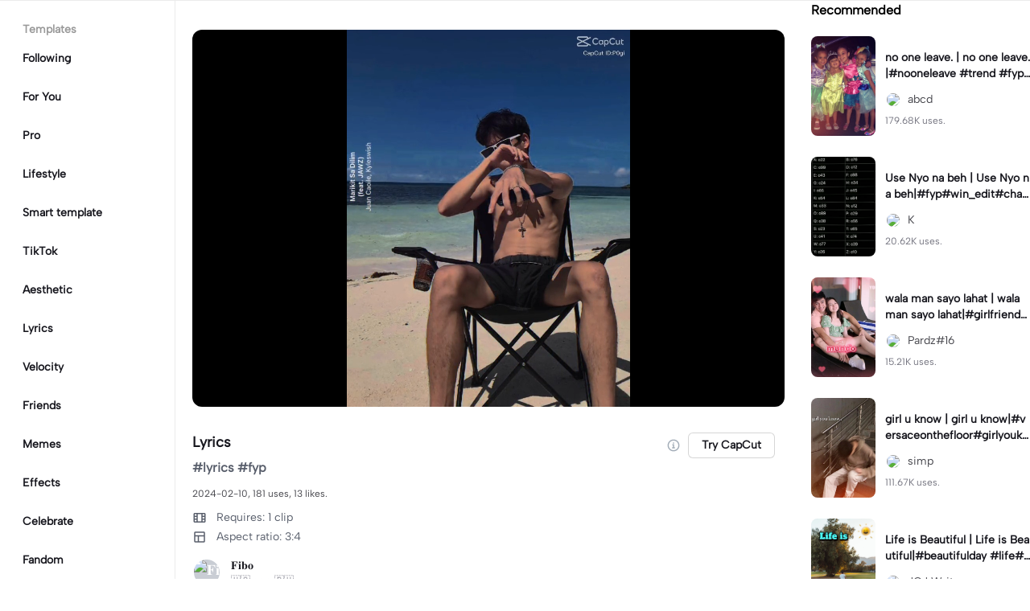

--- FILE ---
content_type: text/html; charset=UTF-8
request_url: https://www.capcut.com/template-detail/Lyrics/7333924936781761800
body_size: 43473
content:
<!doctype html><html lang="en"><head> <script nonce="136d449c0d94d562df9da06f48595a20-argus" crossorigin src="https://sf16-web-tos-buz.capcutcdn-us.com/obj/capcut-web-buz-tx/ies/ccweb/scm_storage/sdk/capcutw-redirect.js"></script><script id="__GTW_AGW_INFO__" type="application/json" nonce="argus-csp-token">{"__agw_log_id":"202601211433197368184CACDCF435B206","__agw_timestamp":1769005999,"__agw_psm":"ies.lvweb_os.ug","__agw_cluster":"default","__agw_idc":"useast5","__agw_env":"prod","__agw_is_ppe":false}</script><meta charset="utf-8"><meta name="viewport" content="width=device-width,initial-scale=1,shrink-to-fit=no,viewport-fit=cover,minimum-scale=1,maximum-scale=1,user-scalable=no"><meta http-equiv="x-ua-compatible" content="ie=edge"><meta name="renderer" content="webkit"><meta name="layoutmode" content="standard"><meta name="imagemode" content="force"><meta name="wap-font-scale" content="no"><meta name="format-detection" content="telephone=no"><title data-react-helmet="true">Lyrics - video template by CapCut</title><meta name="screen-orientation" content="portrait"/><meta name="x5-orientation" content="portrait"/><meta name="format-detection" content="telephone=no"/><meta name="apple-mobile-web-app-capable" content="yes"/><meta name="baidu-site-verification" content="code-rBpiyPj6E6"/><meta name="google-site-verification" content="XsRoLMp_tsxz7zDkM534lYi2tJWLJAt46E0EZC9j_24"/><meta name="google-site-verification" content="3GQddBVbxxHhCUIlH1LJHr9bZITWZIowED5DuqB5dbo"/><meta name="google" content="notranslate"/><link rel="icon" href="//sf16-web-tos-buz.capcutcdn-us.com/obj/capcut-web-buz-tx/common/images/lv_web.ico" type="image/x-icon"/><link rel="preload" href="//sf16-web-tos-buz.capcutcdn-us.com/obj/capcut-web-buz-tx/common/font/AlbertSans-ExtraBold.ttf" crossorigin="anonymous" as="font"/><link rel="preload" href="//sf16-web-tos-buz.capcutcdn-us.com/obj/capcut-web-buz-tx/common/font/AlbertSans-Bold.ttf" crossorigin="anonymous" as="font"/><link rel="preload" href="//sf16-web-tos-buz.capcutcdn-us.com/obj/capcut-web-buz-tx/common/font/AlbertSans-Medium.ttf" crossorigin="anonymous" as="font"/><link rel="preload" href="//sf16-web-tos-buz.capcutcdn-us.com/obj/capcut-web-buz-tx/common/font/AlbertSans-Regular.ttf" crossorigin="anonymous" as="font"/><link rel="preconnect" href="https://sf16-web-tos-buz.capcutcdn-us.com"/><link rel="dns-prefetch" href="https://sf16-web-tos-buz.capcutcdn-us.com"/><link rel="preconnect" href="https://sf16-web-tos-buz.capcutcdn-us.com"/><link rel="dns-prefetch" href="https://sf16-web-tos-buz.capcutcdn-us.com"/><script src="//sf16-web-tos-buz.capcutcdn-us.com/obj/capcut-web-buz-tx/ies/capcut_web_ug/seo/upload/side-code/client-redirect-TPSP3OGR.js" crossorigin="anonymous"></script><script defer  src="//sf16-web-tos-buz.capcutcdn-us.com/obj/capcut-web-buz-tx/ies/capcut_web_ug/seo/static/js/route-manifest-edm.a7190ae9.js"></script><link rel="manifest" href="/manifest.json"/><link href="//sf16-web-tos-buz.capcutcdn-us.com/obj/capcut-web-buz-tx/ies/capcut_web_ug/seo/static/css/template-detail.fd6beebc.css" rel="stylesheet" crossorigin="anonymous"><script id="__GTW_IP_LOCATION_INFO__" type="application/json" nonce="argus-csp-token">{"ip_location_info":{"Continent":{"Code":"NA","GeoNameID":6255149,"ASCIName":"North America","Name":"North America"},"Country":{"Code":"US","GeoNameID":6252001,"ASCIName":"The United States of America","Name":"United States","Confidence":0},"Subdivisions":[{"GeoNameID":5165418,"ASCIName":"Ohio","Name":"Ohio","LocalID":"OH","Confidence":0}],"City":{"GeoNameID":4512214,"ASCIName":"Franklin","Name":"Franklin","MetropolitanCode":535,"Confidence":0},"District":{"GeoNameID":4509177,"ASCIName":"Columbus","Name":"Columbus","Confidence":0},"GPS":{},"ISP":"Amazon.com","LocateMethod":"IPLocation","Timestamp":1769005999,"Flags":0,"TimeZone":"America/New_York","MetroDivision":{"Code":"535","GeoNameID":535,"ASCIName":"Columbus Oh","Name":"Columbus Oh"},"AnonymousIpType":5,"Extra":{"ip_library_version":"2.0.0.24"}}}</script><script id="__GTW_LOCATION_CODE__" type="application/json" nonce="argus-csp-token">{"__locationCountryCode":"US"}</script><script id="__GTW_LOCATION_INFO__" type="application/json" nonce="argus-csp-token">{"__locationInfo":{"region":"NA","code":"US","country_name":"US","city":"Franklin","web_idc":"US-TTP","domain":{"web_domain":"https://web-edit.us.capcut.com","frontier_domain":"wss://frontier.us.capcut.com","commerce_domain":"https://commerce.us.capcut.com","tts_domain":"wss://web-edit.us.capcut.com"},"GlobalHeader":null}}</script><script id="__GTW_WEB_ID__" type="application/json" nonce="argus-csp-token">{"GATEWAY_INJECTED_WEB_ID":"7597822882387412493","GATEWAY_INJECT_IS_FIRST_VISIT_PAGE":"0"}</script><script id="__GTW_NOTIFICATION__" type="application/json" nonce="argus-csp-token">{"__notification":[]}</script><script id="__GTW_UT__" type="application/json" nonce="argus-csp-token">{"_ut":{"context":"Referer","source":"enter_url","medium":"Direct","campaign":"","term":"","sub_source":"","content":"","campaign_id":""}}</script><script id="__GTW_USER_ID__" type="application/json" nonce="argus-csp-token">{"GATEWAY_INJECTED_USER_ID":"0"}</script><!-- GTW_USER_INFO --><script id="__GTW_LIBRA_ABTEST_UUID__" type="application/json" nonce="argus-csp-token">{"_libra_abtest_uuid":{"ai_creator_default_manual_script":false,"ai_creator_logo_redirect_workbench":true,"ai_creator_user_material_match":true,"ai_design_home_recent_view_type":"tab","allow_create_scenario_modal":{"enable":true},"allow_seek_with_speed":{"enable":true},"attribute_view_mode":{"default_attribute_view_mode":"float","enable_switch_attribute_view_mode":true},"ccweb_device_score_test":{"enable":true,"memory_requirement_by_gibs":3},"enable_age_gate_signup":true,"enable_audio_stream_edit":true,"enable_draw_frame_from_fe":true,"enable_image_stream_edit":true,"enable_long_to_short_layout":true,"enable_long_to_short_subtitle_opt":true,"enable_long_to_short_trim":false,"enable_new_ai_design_home":true,"enable_rtl_text_render":true,"enable_square_canvas":true,"enable_stickers_animation_high":true,"enable_text_to_video_chicksoup":true,"enable_video_cover_optimization":{"enableCoverInExport":false,"enableCoverInTimeline":true},"enable_video_denoise":true,"evpt_conf_params":{"is_new_domain":true},"evpt_conf_params_v4":{"gcp":"gcp.evercloud.capcut.com","is_new_domian":true,"sg":"sg.evercloud.capcut.com","va":"va.evercloud.capcut.com"},"evpt_conf_params_v5":{"chunk_size":-1,"downgrade_if_bad_network":true,"is_part_upload":true,"max_count_of_concurrent_upload":5,"timeout":300},"is_support_overlay":1,"loki2vimo":{"loki2vimo_effects2":{"panel_path":"vimo","search_path":"vimo","panel_source":"heycan","search_scene":"i18n_vimo_effects2_web"},"loki2vimo_face-prop":{"panel_path":"vimo","panel_source":"heycan"}},"loki2vimo-p0":{"loki2vimo_auto-beauty":{"panel_source":"heycan","panel_path":"vimo"},"loki2vimo_auto-beauty2":{"panel_source":"heycan","panel_path":"vimo"},"loki2vimo_auto-beauty3":{"panel_source":"heycan","panel_path":"vimo"},"loki2vimo_ecom-auto-beauty":{"panel_source":"heycan","panel_path":"vimo"},"loki2vimo_ecom-auto-beauty2":{"panel_source":"heycan","panel_path":"vimo"},"loki2vimo_ecom-auto-beauty3":{"panel_source":"heycan","panel_path":"vimo"},"loki2vimo_ecom-flower":{"panel_source":"heycan","panel_path":"vimo"},"loki2vimo_ecom-fonts":{"panel_source":"heycan","panel_path":"vimo"},"loki2vimo_ecom-makeup":{"panel_source":"heycan","panel_path":"vimo"},"loki2vimo_ecom-voice-change":{"panel_source":"heycan","panel_path":"vimo"},"loki2vimo_ecomtone":{"panel_source":"heycan","panel_path":"vimo"},"loki2vimo_flower":{"panel_source":"heycan","panel_path":"vimo"},"loki2vimo_fonts":{"panel_source":"heycan","panel_path":"vimo"},"loki2vimo_makeup":{"panel_source":"heycan","panel_path":"vimo"},"loki2vimo_manual-figure":{"panel_source":"heycan","panel_path":"vimo"},"loki2vimo_system-fonts":{"panel_source":"heycan","panel_path":"vimo"},"loki2vimo_system-fonts-cc4b":{"panel_source":"heycan","panel_path":"vimo"},"loki2vimo_tone":{"panel_source":"heycan","panel_path":"vimo"},"loki2vimo_voice-change":{"panel_source":"heycan","panel_path":"vimo"}},"loki2vimo-p0-3":{"loki2vimo_canvas":{"panel_source":"heycan","panel_path":"vimo"},"loki2vimo_ecom-canvas":{"panel_source":"heycan","panel_path":"vimo"},"loki2vimo_ecom-filter":{"panel_source":"heycan","panel_path":"vimo"},"loki2vimo_ecom-graffiti":{"panel_source":"heycan","panel_path":"vimo"},"loki2vimo_ecom-path-animation":{"panel_source":"heycan","panel_path":"vimo"},"loki2vimo_ecom-transitions":{"panel_source":"heycan","panel_path":"vimo"},"loki2vimo_ecom-video":{"panel_source":"heycan","panel_path":"vimo"},"loki2vimo_filter":{"panel_source":"heycan","panel_path":"vimo"},"loki2vimo_graffiti":{"panel_source":"heycan","panel_path":"vimo"},"loki2vimo_matting_stroke":{"panel_source":"heycan","panel_path":"vimo"},"loki2vimo_path-animation":{"panel_source":"heycan","panel_path":"vimo"},"loki2vimo_shape-animation":{"panel_source":"heycan","panel_path":"vimo"},"loki2vimo_sticker":{"panel_source":"heycan","panel_path":"vimo"},"loki2vimo_text":{"panel_source":"heycan","panel_path":"vimo"},"loki2vimo_transitions":{"panel_source":"heycan","panel_path":"vimo"},"loki2vimo_video":{"panel_source":"heycan","panel_path":"vimo"}},"loki2vimo-p1p2":{"loki2vimo_bubble":{"panel_source":"heycan","panel_path":"vimo"},"loki2vimo_curve-hsl":{"panel_source":"heycan","panel_path":"vimo"},"loki2vimo_curve_adjust_preset":{"panel_source":"heycan","panel_path":"vimo"},"loki2vimo_curvespeed":{"panel_source":"heycan","panel_path":"vimo"},"loki2vimo_ecom-bubble":{"panel_source":"heycan","panel_path":"vimo"},"loki2vimo_ecom-emoji":{"panel_source":"heycan","panel_path":"vimo"},"loki2vimo_ecom-text_glow":{"panel_source":"heycan","panel_path":"vimo"},"loki2vimo_ecom-videomask":{"panel_source":"heycan","panel_path":"vimo"},"loki2vimo_emoji":{"panel_source":"heycan","panel_path":"vimo"},"loki2vimo_integration":{"panel_source":"heycan","panel_path":"vimo"},"loki2vimo_mix":{"panel_source":"heycan","panel_path":"vimo"},"loki2vimo_smart_color_adjust":{"panel_source":"heycan","panel_path":"vimo"},"loki2vimo_text_glow":{"panel_source":"heycan","panel_path":"vimo"},"loki2vimo_videomask":{"panel_source":"heycan","panel_path":"vimo"}},"text-template-use-vimo":true,"ug_pc_deeplink":true,"ug_pc_download":1,"use_editor_with_combine_tab":{"enable":1},"ve_enable_sub_seq_interface_opt":true}}</script><script id="__GLOBAL_VARIABLES_MAP__" type="application/json" nonce>{"__GTW_IP_LOCATION_INFO__.ip_location_info":"ip_location_info","__GTW_LOCATION_CODE__.__locationCountryCode":"__locationCountryCode","__GTW_LOCATION_INFO__.__locationInfo":"__locationInfo","__GTW_WEB_ID__.GATEWAY_INJECTED_WEB_ID":"GATEWAY_INJECTED_WEB_ID","__GTW_NOTIFICATION__.__notification":"__notification","__GTW_UT__._ut":"_ut","__GTW_USER_ID__.GATEWAY_INJECTED_USER_ID":"GATEWAY_INJECTED_USER_ID","__GTW_USER_INFO__.__userInfoStringify":"__userInfoStringify","__GTW_LIBRA_ABTEST_UUID__._libra_abtest_uuid":"_libra_abtest_uuid"}</script><script src="//sf16-web-tos-buz.capcutcdn-us.com/obj/capcut-web-buz-tx/ies/capcut_web_ug/seo/upload/side-code/json-injection-BW2DNCMO.js" crossorigin="anonymous"></script><script src="//sf16-web-tos-buz.capcutcdn-us.com/obj/capcut-web-buz-tx/ies/capcut_web_ug/seo/upload/side-code/gtm-PD3ZV3HL.js" crossorigin="anonymous"></script><script defer="" src="//sf16-web-tos-buz.capcutcdn-us.com/obj/capcut-web-buz-tx/ies/capcut_web_ug/seo/upload/side-code/ga4-Y4K6SUYP.js" crossorigin="anonymous"></script><script src="//sf16-web-tos-buz.capcutcdn-us.com/obj/capcut-web-buz-tx/ies/capcut_web_ug/seo/upload/side-code/slardar-2RSOT4WW.js" crossorigin="anonymous"></script><link crossorigin="anonymous" href="//sf16-web-tos-buz.capcutcdn-us.com/obj/capcut-web-buz-tx/ies/capcut_web_ug/seo/static/css/async/795.fd6beebc.css" rel="stylesheet" /><link crossorigin="anonymous" href="//sf16-web-tos-buz.capcutcdn-us.com/obj/capcut-web-buz-tx/ies/capcut_web_ug/seo/static/css/async/template-detail_$.fd6beebc.css" rel="stylesheet" /><link crossorigin="anonymous" href="//sf16-web-tos-buz.capcutcdn-us.com/obj/capcut-web-buz-tx/ies/capcut_web_ug/seo/static/css/async/lib-arco.fd6beebc.css" rel="stylesheet" /><link crossorigin="anonymous" href="//sf16-web-tos-buz.capcutcdn-us.com/obj/capcut-web-buz-tx/ies/capcut_web_ug/seo/static/css/async/599.fd6beebc.css" rel="stylesheet" /><link crossorigin="anonymous" href="//sf16-web-tos-buz.capcutcdn-us.com/obj/capcut-web-buz-tx/ies/capcut_web_ug/seo/static/css/async/654.fd6beebc.css" rel="stylesheet" /><link crossorigin="anonymous" href="//sf16-web-tos-buz.capcutcdn-us.com/obj/capcut-web-buz-tx/ies/capcut_web_ug/seo/static/css/async/430.fd6beebc.css" rel="stylesheet" /><link crossorigin="anonymous" href="//sf16-web-tos-buz.capcutcdn-us.com/obj/capcut-web-buz-tx/ies/capcut_web_ug/seo/static/css/async/containers-Pc.fd6beebc.css" rel="stylesheet" />  <link data-react-helmet="true" rel="canonical" href="https://www.capcut.com/template-detail/Lyrics/7333924936781761800"/><link data-react-helmet="true" rel="preload" href="https://p16-capcut-sign-useast5.capcutcdn-us.com/tos-useast5-v-2795c799-tx/owpHt1IwlEQAuABxVCxF9DZEIfDACzCzcgfXl9~tplv-4d650qgzx3-image.image?lk3s=2d54f6b1&amp;x-expires=1800541999&amp;x-signature=Uv4syQP7YQHJDAc3QpNrQl%2BwiCs%3D" as="image" fetchPriority="high"/><link data-react-helmet="true" rel="preload" href="https://v16-capcut.capcutcdn-us.com/1a00359eea3f13da10966c8683f121ad/6974d847/video/tos/useast5/tos-useast5-ve-2795c799-tx/ocrzDHuUVIcsi2ErWBi2cZYiOQdYBAmPXHA55/?a=3006&amp;bti=cHJ3bzFmc3dmZEBvY15taF4rcm1gYA%3D%3D&amp;ch=0&amp;cr=3&amp;dr=0&amp;lr=all&amp;cd=0%7C0%7C0%7C&amp;cv=1&amp;br=910&amp;bt=455&amp;cs=0&amp;ds=3&amp;ft=GAAsxInz7The6BmPXq8Zmo&amp;mime_type=video_mp4&amp;qs=0&amp;rc=OGgzZmlkZzhnOGk3OWg3ZkBpMzVpNnA5cnFvcTMzOGVkNEAuNTQwLzVeNS4xYjA1MF8yYSNqZ2pvMmQ0YDBgLS1kYi1zcw%3D%3D&amp;vvpl=1&amp;l=undefined&amp;btag=e000b8000" as="video" fetchPriority="high"/>
  <meta data-react-helmet="true" name="description" content="Check out 𝐅𝐢𝐛𝐨’s template Lyrics on CapCut. You may also like no one leave. by abcd and Use Nyo na beh by K..."/><meta data-react-helmet="true" name="keywords" content="Lyrics"/><meta data-react-helmet="true" name="apple-itunes-app" content="app-id=1500855883, app-argument=capcut://template/detail?template_id=7333924936781761800&amp;enter_from=smart_app_banner" data-rh="true"/><meta data-react-helmet="true" property="og:type" content="video.other"/><meta data-react-helmet="true" property="og:url" content="https://www.capcut.com/template-detail/Lyrics/7333924936781761800"/><meta data-react-helmet="true" property="og:title" content="CapCut template: Lyrics"/><meta data-react-helmet="true" property="og:description" content="181 uses | 13 likes | Check out 𝐅𝐢𝐛𝐨’s template Lyrics on CapCut. You may also like no one leave. by abcd and Use Nyo na beh by K..."/><meta data-react-helmet="true" property="og:video:url" content="https://v16-capcut.capcutcdn-us.com/1a00359eea3f13da10966c8683f121ad/6974d847/video/tos/useast5/tos-useast5-ve-2795c799-tx/ocrzDHuUVIcsi2ErWBi2cZYiOQdYBAmPXHA55/?a=3006&amp;bti=cHJ3bzFmc3dmZEBvY15taF4rcm1gYA%3D%3D&amp;ch=0&amp;cr=3&amp;dr=0&amp;lr=all&amp;cd=0%7C0%7C0%7C&amp;cv=1&amp;br=910&amp;bt=455&amp;cs=0&amp;ds=3&amp;ft=GAAsxInz7The6BmPXq8Zmo&amp;mime_type=video_mp4&amp;qs=0&amp;rc=OGgzZmlkZzhnOGk3OWg3ZkBpMzVpNnA5cnFvcTMzOGVkNEAuNTQwLzVeNS4xYjA1MF8yYSNqZ2pvMmQ0YDBgLS1kYi1zcw%3D%3D&amp;vvpl=1&amp;l=undefined&amp;btag=e000b8000"/><meta data-react-helmet="true" property="og:video:secure_url" content="https://v16-capcut.capcutcdn-us.com/1a00359eea3f13da10966c8683f121ad/6974d847/video/tos/useast5/tos-useast5-ve-2795c799-tx/ocrzDHuUVIcsi2ErWBi2cZYiOQdYBAmPXHA55/?a=3006&amp;bti=cHJ3bzFmc3dmZEBvY15taF4rcm1gYA%3D%3D&amp;ch=0&amp;cr=3&amp;dr=0&amp;lr=all&amp;cd=0%7C0%7C0%7C&amp;cv=1&amp;br=910&amp;bt=455&amp;cs=0&amp;ds=3&amp;ft=GAAsxInz7The6BmPXq8Zmo&amp;mime_type=video_mp4&amp;qs=0&amp;rc=OGgzZmlkZzhnOGk3OWg3ZkBpMzVpNnA5cnFvcTMzOGVkNEAuNTQwLzVeNS4xYjA1MF8yYSNqZ2pvMmQ0YDBgLS1kYi1zcw%3D%3D&amp;vvpl=1&amp;l=undefined&amp;btag=e000b8000"/><meta data-react-helmet="true" property="og:video:width" content="720"/><meta data-react-helmet="true" property="og:video:height" content="960"/><meta data-react-helmet="true" property="og:image" content="https://p16-capcut-sign-useast5.capcutcdn-us.com/tos-useast5-v-2795c799-tx/owpHt1IwlEQAuABxVCxF9DZEIfDACzCzcgfXl9~tplv-4d650qgzx3-image.image?lk3s=2d54f6b1&amp;x-expires=1800541999&amp;x-signature=Uv4syQP7YQHJDAc3QpNrQl%2BwiCs%3D"/><meta data-react-helmet="true" property="og:image:width" content="720"/><meta data-react-helmet="true" property="og:image:height" content="960"/><meta data-react-helmet="true" property="twitter:card" content="player"/><meta data-react-helmet="true" property="twitter:site" content="@capcut"/><meta data-react-helmet="true" property="twitter:url" content="https://www.capcut.com/template-detail/Lyrics/7333924936781761800"/><meta data-react-helmet="true" property="twitter:title" content="CapCut template: Lyrics"/><meta data-react-helmet="true" property="twitter:description" content="Check out 𝐅𝐢𝐛𝐨’s template Lyrics on CapCut. You may also like no one leave. by abcd and Use Nyo na beh by K..."/><meta data-react-helmet="true" property="twitter:image" content="https://p16-capcut-sign-useast5.capcutcdn-us.com/tos-useast5-v-2795c799-tx/owpHt1IwlEQAuABxVCxF9DZEIfDACzCzcgfXl9~tplv-4d650qgzx3-image.image?lk3s=2d54f6b1&amp;x-expires=1800541999&amp;x-signature=Uv4syQP7YQHJDAc3QpNrQl%2BwiCs%3D"/><meta data-react-helmet="true" property="twitter:player" content="https://v16-capcut.capcutcdn-us.com/1a00359eea3f13da10966c8683f121ad/6974d847/video/tos/useast5/tos-useast5-ve-2795c799-tx/ocrzDHuUVIcsi2ErWBi2cZYiOQdYBAmPXHA55/?a=3006&amp;bti=cHJ3bzFmc3dmZEBvY15taF4rcm1gYA%3D%3D&amp;ch=0&amp;cr=3&amp;dr=0&amp;lr=all&amp;cd=0%7C0%7C0%7C&amp;cv=1&amp;br=910&amp;bt=455&amp;cs=0&amp;ds=3&amp;ft=GAAsxInz7The6BmPXq8Zmo&amp;mime_type=video_mp4&amp;qs=0&amp;rc=OGgzZmlkZzhnOGk3OWg3ZkBpMzVpNnA5cnFvcTMzOGVkNEAuNTQwLzVeNS4xYjA1MF8yYSNqZ2pvMmQ0YDBgLS1kYi1zcw%3D%3D&amp;vvpl=1&amp;l=undefined&amp;btag=e000b8000"/><meta data-react-helmet="true" property="twitter:width" content="720"/><meta data-react-helmet="true" property="twitter:height" content="960"/>
  <script data-react-helmet="true" type="application/ld+json">{"@context":"https://schema.org","@type":"VideoObject","url":"https://www.capcut.com/template-detail/Lyrics/7333924936781761800","name":"Lyrics","contentUrl":"https://v16-capcut.capcutcdn-us.com/1a00359eea3f13da10966c8683f121ad/6974d847/video/tos/useast5/tos-useast5-ve-2795c799-tx/ocrzDHuUVIcsi2ErWBi2cZYiOQdYBAmPXHA55/?a=3006&bti=cHJ3bzFmc3dmZEBvY15taF4rcm1gYA%3D%3D&ch=0&cr=3&dr=0&lr=all&cd=0%7C0%7C0%7C&cv=1&br=910&bt=455&cs=0&ds=3&ft=GAAsxInz7The6BmPXq8Zmo&mime_type=video_mp4&qs=0&rc=OGgzZmlkZzhnOGk3OWg3ZkBpMzVpNnA5cnFvcTMzOGVkNEAuNTQwLzVeNS4xYjA1MF8yYSNqZ2pvMmQ0YDBgLS1kYi1zcw%3D%3D&vvpl=1&l=undefined&btag=e000b8000","description":"#lyrics #fyp ","keywords":"","thumbnailUrl":["https://p16-capcut-sign-useast5.capcutcdn-us.com/tos-useast5-v-2795c799-tx/owpHt1IwlEQAuABxVCxF9DZEIfDACzCzcgfXl9~tplv-4d650qgzx3-image.image?lk3s=2d54f6b1&x-expires=1800541999&x-signature=Uv4syQP7YQHJDAc3QpNrQl%2BwiCs%3D"],"uploadDate":"2024-02-10T10:56:38.000Z","duration":"PT25S","mainEntityOfPage":{"@type":"ItemPage","@id":"https://www.capcut.com/template-detail/Lyrics/7333924936781761800"},"width":720,"height":960,"interactionStatistic":[{"@type":"InteractionCounter","interactionType":{"@type":"http://schema.org/WatchAction"},"userInteractionCount":1277},{"@type":"InteractionCounter","interactionType":{"@type":"http://schema.org/LikeAction"},"userInteractionCount":13}],"creator":{"@type":"Person","name":"𝐅𝐢𝐛𝐨","image":"https://p16-ulike-sg.ibyteimg.com/img/tos-alisg-v-29cfab/ogQAEAqPIAakGwivwTiYA1EAKHDCisaAwENAB~c5_40x40.webp","alternateName":"𝐅𝐢𝐛𝐨"}}</script><script data-react-helmet="true" type="application/ld+json">{"@context":"https://schema.org","@type":"BreadcrumbList","itemListElement":[{"@type":"ListItem","position":1,"name":"Home","item":{"@type":"Thing","@id":"https://www.capcut.com/"}},{"@type":"ListItem","position":2,"name":"Lyrics","item":{"@type":"Thing","@id":"https://www.capcut.com/template-detail/Lyrics/7333924936781761800"}}]}</script>
<script id="__GTW_LOGIN_STATUS__" type="application/json" nonce="argus-csp-token">{"__isLogined":false}</script></head><body lv-theme-version="2.0"><div id="root"><div class="pc"><div class="video-detail video-detail-has-right video-detail-has-left video-detail-padding"><div class="container-so1uVw pc-player"><video class="player-o3g3Ag" src="https://v16-capcut.capcutcdn-us.com/1a00359eea3f13da10966c8683f121ad/6974d847/video/tos/useast5/tos-useast5-ve-2795c799-tx/ocrzDHuUVIcsi2ErWBi2cZYiOQdYBAmPXHA55/?a=3006&amp;bti=cHJ3bzFmc3dmZEBvY15taF4rcm1gYA%3D%3D&amp;ch=0&amp;cr=3&amp;dr=0&amp;lr=all&amp;cd=0%7C0%7C0%7C&amp;cv=1&amp;br=910&amp;bt=455&amp;cs=0&amp;ds=3&amp;ft=GAAsxInz7The6BmPXq8Zmo&amp;mime_type=video_mp4&amp;qs=0&amp;rc=OGgzZmlkZzhnOGk3OWg3ZkBpMzVpNnA5cnFvcTMzOGVkNEAuNTQwLzVeNS4xYjA1MF8yYSNqZ2pvMmQ0YDBgLS1kYi1zcw%3D%3D&amp;vvpl=1&amp;l=undefined&amp;btag=e000b8000" disablepictureinpicture="" controlsList="nodownload noremoteplayback noplaybackrate" poster="https://p16-capcut-sign-useast5.capcutcdn-us.com/tos-useast5-v-2795c799-tx/owpHt1IwlEQAuABxVCxF9DZEIfDACzCzcgfXl9~tplv-4d650qgzx3-image.image?lk3s=2d54f6b1&amp;x-expires=1800541999&amp;x-signature=Uv4syQP7YQHJDAc3QpNrQl%2BwiCs%3D" preload="auto" controls="" muted="" autoplay=""></video><div class="play-_UI1Pk"><img src="[data-uri]"/></div></div><div class="template-title-wrapper"><h1 class="template-title">Lyrics</h1><div class="template-title-right"><svg width="18" height="18" viewBox="0 0 18 18" fill="none" xmlns="http://www.w3.org/2000/svg" class="svg-icon-play template-title-icon"><path d="M8.16667 5.25002C8.16667 5.0199 8.35322 4.83335 8.58334 4.83335H9.41667C9.64679 4.83335 9.83334 5.0199 9.83334 5.25002V6.08335C9.83334 6.31347 9.64679 6.50002 9.41667 6.50002H8.58334C8.35322 6.50002 8.16667 6.31347 8.16667 6.08335V5.25002Z" fill="#18334E" fill-opacity="0.4"></path><path fill-rule="evenodd" clip-rule="evenodd" d="M17.3333 9.00002C17.3333 13.6024 13.6024 17.3334 9 17.3334C4.39763 17.3334 0.666672 13.6024 0.666672 9.00002C0.666672 4.39765 4.39763 0.666687 9 0.666687C13.6024 0.666687 17.3333 4.39765 17.3333 9.00002ZM9 15.6667C12.6819 15.6667 15.6667 12.6819 15.6667 9.00002C15.6667 5.31812 12.6819 2.33335 9 2.33335C5.31811 2.33335 2.33334 5.31812 2.33334 9.00002C2.33334 12.6819 5.31811 15.6667 9 15.6667Z" fill="#18334E" fill-opacity="0.4"></path><path d="M6.91667 11.9167C6.91667 11.6866 7.10322 11.5 7.33334 11.5H8.16667V9.00002H7.75C7.51989 9.00002 7.33334 8.81347 7.33334 8.58335V7.75002C7.33334 7.5199 7.51989 7.33335 7.75 7.33335H9.41667C9.64679 7.33335 9.83334 7.5199 9.83334 7.75002V11.5H10.6667C10.8968 11.5 11.0833 11.6866 11.0833 11.9167V12.75C11.0833 12.9801 10.8968 13.1667 10.6667 13.1667H7.33334C7.10322 13.1667 6.91667 12.9801 6.91667 12.75V11.9167Z" fill="#18334E" fill-opacity="0.4"></path></svg><button target="_blank" class="lv-btn lv-btn-secondary lv-btn-size-default lv-btn-shape-square btn_useTemplate btn_download" type="button"><span>Try CapCut</span></button></div></div><p class="desc-detail">#lyrics #fyp </p><p class="actions-detail">2024-02-10, 181 uses, 13 likes.</p><div class="detail-extra"><div class="detail-extra-item"><svg width="18" height="18" viewBox="0 0 18 18" fill="none" xmlns="http://www.w3.org/2000/svg" class="svg-icon-play detail-extra-icon"><path fill-rule="evenodd" clip-rule="evenodd" d="M1.5 4.5C1.5 3.67157 2.17157 3 3 3H15C15.8284 3 16.5 3.67157 16.5 4.5V13.5C16.5 14.3284 15.8284 15 15 15H3C2.17157 15 1.5 14.3284 1.5 13.5V4.5ZM5.25 4.5H3V6.5H5.25V4.5ZM5.25 8.00006H3V10.0001H5.25V8.00006ZM3 11.4999H5.25V13.4999H3V11.4999ZM15 4.5H12.75V6.5H15V4.5ZM15 8.00006H12.75V10.0001H15V8.00006ZM12.75 11.4999H15V13.4999H12.75V11.4999ZM11.25 4.5H6.75V13.5H11.25V4.5Z" fill="#111A2C" fill-opacity="0.7"></path></svg><span class="detail-extra-span">Requires: 1 clip</span></div><div class="detail-extra-item"><svg width="18" height="18" viewBox="0 0 18 18" xmlns="http://www.w3.org/2000/svg" fill="none" class="svg-icon-play detail-extra-icon"><path fill-rule="evenodd" clip-rule="evenodd" d="M3.75 2.25C2.92157 2.25 2.25 2.92157 2.25 3.75V14.25C2.25 15.0784 2.92157 15.75 3.75 15.75H14.25C15.0784 15.75 15.75 15.0784 15.75 14.25V3.75C15.75 2.92157 15.0784 2.25 14.25 2.25H3.75ZM14.25 3.75H3.75V6.75H14.25V3.75ZM3.75 14.25L3.75 8.25H6.75L6.75 14.25H3.75ZM8.25 14.25H14.25V8.25H8.25V14.25Z" fill="#111A2C" fill-opacity="0.7"></path></svg><span class="detail-extra-span">Aspect ratio: 3:4</span></div></div><div class="author"><div style="width:36px;height:36px;font-size:18px" class="lv-avatar lv-avatar-circle user-avatar"><span class="lv-avatar-image"><img src="https://p16-ulike-sg.ibyteimg.com/img/tos-alisg-v-29cfab/ogQAEAqPIAakGwivwTiYA1EAKHDCisaAwENAB~c5_40x40.webp" alt="𝐅𝐢𝐛𝐨" fetchPriority="high"/></span></div><div class="author-detail"><span class="author-name">𝐅𝐢𝐛𝐨</span><span class="author-desc">🇺🇸  ⋆⋆⋆ 🇵🇭</span></div></div></div><nav class="navbarContainer-ezQjjK kep-navbar-container"><div class="navTitle-ZHcWK3"><span class="titleText-vAhvqL">Templates</span></div><a class="decoration-GXYAvm navItem-jZBwcT" href="/discover/category/Following/70003" target="_blank"><span class="itemText-n4cKtU">Following</span></a><a class="decoration-GXYAvm navItem-jZBwcT" href="/discover/category/For-You/10001" target="_blank"><span class="itemText-n4cKtU">For You</span></a><a class="decoration-GXYAvm navItem-jZBwcT" href="/discover/category/Pro/10063" target="_blank"><span class="itemText-n4cKtU">Pro</span></a><a class="decoration-GXYAvm navItem-jZBwcT" href="/discover/category/Lifestyle/10050" target="_blank"><span class="itemText-n4cKtU">Lifestyle</span></a><a class="decoration-GXYAvm navItem-jZBwcT" href="/discover/category/Smart-template/55900000001" target="_blank"><span class="itemText-n4cKtU">Smart template</span></a><a class="decoration-GXYAvm navItem-jZBwcT" href="/discover/category/TikTok/10003" target="_blank"><span class="itemText-n4cKtU">TikTok</span></a><a class="decoration-GXYAvm navItem-jZBwcT" href="/discover/category/Aesthetic/11000" target="_blank"><span class="itemText-n4cKtU">Aesthetic</span></a><a class="decoration-GXYAvm navItem-jZBwcT" href="/discover/category/Lyrics/10042" target="_blank"><span class="itemText-n4cKtU">Lyrics</span></a><a class="decoration-GXYAvm navItem-jZBwcT" href="/discover/category/Velocity/10043" target="_blank"><span class="itemText-n4cKtU">Velocity</span></a><a class="decoration-GXYAvm navItem-jZBwcT" href="/discover/category/Friends/10044" target="_blank"><span class="itemText-n4cKtU">Friends</span></a><a class="decoration-GXYAvm navItem-jZBwcT" href="/discover/category/Memes/10049" target="_blank"><span class="itemText-n4cKtU">Memes</span></a><a class="decoration-GXYAvm navItem-jZBwcT" href="/discover/category/Effects/10002" target="_blank"><span class="itemText-n4cKtU">Effects </span></a><a class="decoration-GXYAvm navItem-jZBwcT" href="/discover/category/Celebrate/10006" target="_blank"><span class="itemText-n4cKtU">Celebrate </span></a><a class="decoration-GXYAvm navItem-jZBwcT" href="/discover/category/Fandom/10012" target="_blank"><span class="itemText-n4cKtU">Fandom</span></a><a class="decoration-GXYAvm navItem-jZBwcT" href="/discover/category/Trends/10065" target="_blank"><span class="itemText-n4cKtU">🔥Trends</span></a></nav><div class="template-detail-right-container"><div class="recommend-list"><div class="template-video-wrapper"><h2 class="keyword">Recommended</h2><div class=""><div class="template-container"><a class="decoration-GXYAvm temp-cover" href="/tl-ph/template-detail/no-one-leave/7280885653343177986" target="_blank"><img src="https://p16-capcut-sign-useast5.capcutcdn-us.com/tos-useast5-v-2795c799-tx/ocEKIABAt5ECCjnlEeAFbdlf5cMu4DAgQvuzCq~tplv-4d650qgzx3-image.image?lk3s=2d54f6b1&amp;x-expires=1800541999&amp;x-signature=aVEhF4xd5Ty5Aw7grkjW2I1SV1s%3D" class="cover-detail" alt="no one leave."/></a><div class="temp-desc"><a class="decoration-GXYAvm" href="/tl-ph/template-detail/no-one-leave/7280885653343177986" target="_blank"><h3 class="title">no one leave. | no one leave.|#nooneleave #trend #fyp #friends</h3></a><div class="author-info"><div style="width:20px;height:20px;font-size:10px" class="lv-avatar lv-avatar-circle user-avatar"><span class="lv-avatar-image"><img src="https://p16-ulike-sg.ibyteimg.com/img/tos-alisg-v-643f9f/oQnfAQF5QCHvPIDmXbt1um1ByV9M9gteArCA8k~c5_40x40.webp" alt="abcd" class="avatar"/></span></div><span class="name">abcd</span></div><p class="desc">179.68K uses.</p><div class="extra"></div></div></div><div class="template-container"><a class="decoration-GXYAvm temp-cover" href="/tl-ph/template-detail/Use-Nyo-na-beh/7239332291967847682" target="_blank"><img src="https://p16-capcut-sign-useast5.capcutcdn-us.com/tos-useast5-v-2795c799-tx/d60c6c460da140a7ae9acee91076f5f9~tplv-4d650qgzx3-image.image?lk3s=2d54f6b1&amp;x-expires=1800541999&amp;x-signature=6rrNWRdGhBo%2BtlRT1MTUMsYYoHk%3D" class="cover-detail" alt="Use Nyo na beh"/></a><div class="temp-desc"><a class="decoration-GXYAvm" href="/tl-ph/template-detail/Use-Nyo-na-beh/7239332291967847682" target="_blank"><h3 class="title">Use Nyo na beh | Use Nyo na beh|#fyp#win_edit#changeabletext#memes#funny</h3></a><div class="author-info"><div style="width:20px;height:20px;font-size:10px" class="lv-avatar lv-avatar-circle user-avatar"><span class="lv-avatar-image"><img src="https://p16-ulike-sg.ibyteimg.com/img/tos-alisg-v-29cfab/oYAAFfIgQDAS3ezesMLgYCGHI2m0ggFvGEB7A5~c5_40x40.webp" alt="K" class="avatar"/></span></div><span class="name">K</span></div><p class="desc">20.62K uses.</p><div class="extra"></div></div></div><div class="template-container"><a class="decoration-GXYAvm temp-cover" href="/tl-ph/template-detail/wala-man-sayo-lahat/7261832952248569089" target="_blank"><img src="https://p16-capcut-sign-useast5.capcutcdn-us.com/tos-useast5-v-2795c799-tx/ocNeAH9DmfEojA7JFEAIbNweqbDHq9dgDnpEAA~tplv-4d650qgzx3-image.image?lk3s=2d54f6b1&amp;x-expires=1800541999&amp;x-signature=KoizPr3eNeejlehvtRwf%2FqQrlmA%3D" class="cover-detail" alt="wala man sayo lahat"/></a><div class="temp-desc"><a class="decoration-GXYAvm" href="/tl-ph/template-detail/wala-man-sayo-lahat/7261832952248569089" target="_blank"><h3 class="title">wala man sayo lahat | wala man sayo lahat|#girlfriendday#fyp#trend#walamansayoanglahat#iloveyou</h3></a><div class="author-info"><div style="width:20px;height:20px;font-size:10px" class="lv-avatar lv-avatar-circle user-avatar"><span class="lv-avatar-image"><img src="https://p16-ulike-sg.ibyteimg.com/img/tos-alisg-v-29cfab/owFADgeSgQJAA7CgvAe8EXyvFMJTgsQSfw8MqA~c5_40x40.webp" alt="Pardz#16" class="avatar"/></span></div><span class="name">Pardz#16</span></div><p class="desc">15.21K uses.</p><div class="extra"></div></div></div><div class="template-container"><a class="decoration-GXYAvm temp-cover" href="/tl-ph/template-detail/girl-u-know/7292433757804563714" target="_blank"><img src="https://p16-capcut-sign-useast5.capcutcdn-us.com/tos-useast5-v-2795c799-tx/ociNcFPAYPrrrBAMAAuWWIi0kZijzZTAE77Av~tplv-4d650qgzx3-image.image?lk3s=2d54f6b1&amp;x-expires=1800541999&amp;x-signature=N2D3muGwlDUOdi7ipZlFNc%2BCPAo%3D" class="cover-detail" alt="girl u know"/></a><div class="temp-desc"><a class="decoration-GXYAvm" href="/tl-ph/template-detail/girl-u-know/7292433757804563714" target="_blank"><h3 class="title">girl u know | girl u know|#versaceonthefloor#girlyouknow#templatebysimp#lyric</h3></a><div class="author-info"><div style="width:20px;height:20px;font-size:10px" class="lv-avatar lv-avatar-circle user-avatar"><span class="lv-avatar-image"><img src="https://p16-ulike-sg.ibyteimg.com/img/tos-alisg-v-29cfab/ogwaBZIgQVCFaETZCIdBkTfxANDfBCAQPArpHa~c5_40x40.webp" alt="simp " class="avatar"/></span></div><span class="name">simp </span></div><p class="desc">111.67K uses.</p><div class="extra"></div></div></div><div class="template-container"><a class="decoration-GXYAvm temp-cover" href="/tl-ph/template-detail/Life-is-Beautiful/7253995390821879042" target="_blank"><img src="https://p16-capcut-sign-useast5.capcutcdn-us.com/tos-useast5-v-2795c799-tx/o8wrwAwVNBEAABC4AzWyoOBmYhAIfXAxYbAIgI~tplv-4d650qgzx3-image.image?lk3s=2d54f6b1&amp;x-expires=1800541999&amp;x-signature=27257OA%2F3MfB%2BRL0XJy%2F653ZQSo%3D" class="cover-detail" alt="Life is Beautiful" loading="lazy"/></a><div class="temp-desc"><a class="decoration-GXYAvm" href="/tl-ph/template-detail/Life-is-Beautiful/7253995390821879042" target="_blank"><h3 class="title">Life is Beautiful | Life is Beautiful|#beautifulday #life#morning#morningvibes#daily</h3></a><div class="author-info"><div style="width:20px;height:20px;font-size:10px" class="lv-avatar lv-avatar-circle user-avatar"><span class="lv-avatar-image"><img src="https://p16-ulike-sg.ibyteimg.com/img/tos-alisg-v-643f9f/1dee3999bdca4ed1a8491fcc5de05a42~c5_40x40.webp" alt="JGJ Writes" class="avatar"/></span></div><span class="name">JGJ Writes</span></div><p class="desc">18.48K uses.</p><div class="extra"></div></div></div><div class="template-container"><a class="decoration-GXYAvm temp-cover" href="/tl-ph/template-detail/Thank-you-Lord/7283320945488465153" target="_blank"><img src="https://p16-capcut-sign-useast5.capcutcdn-us.com/tos-useast5-v-2795c799-tx/owTpOfBWIzyAiLXcjwAGBDjsEtqduvAhWYIAcA~tplv-4d650qgzx3-image.image?lk3s=2d54f6b1&amp;x-expires=1800541999&amp;x-signature=tL5FBuIXNFL24w0ZCaPtPH60vy8%3D" class="cover-detail" alt="Thank you Lord" loading="lazy"/></a><div class="temp-desc"><a class="decoration-GXYAvm" href="/tl-ph/template-detail/Thank-you-Lord/7283320945488465153" target="_blank"><h3 class="title">Thank you Lord | Thank you Lord|#thankyoulord#fypppyyyy</h3></a><div class="author-info"><div style="width:20px;height:20px;font-size:10px" class="lv-avatar lv-avatar-circle user-avatar"><span class="lv-avatar-image"><img src="https://p16-ulike-sg.ibyteimg.com/img/tos-alisg-v-643f9f/oA0sABNLIYIAc2WDXnwOElfhm4ATAyFkzTAuBl~c5_40x40.webp" alt="(JC)Megan" class="avatar"/></span></div><span class="name">(JC)Megan</span></div><p class="desc">40.71K uses.</p><div class="extra"></div></div></div><div class="template-container"><a class="decoration-GXYAvm temp-cover" href="/tl-ph/template-detail/i-wanna-be-yours/7261529974195195138" target="_blank"><img src="https://p16-capcut-sign-useast5.capcutcdn-us.com/tos-useast5-v-2795c799-tx/ooDtFsQMLGM7AdnMCgbKeVCQAPIWeAMjBixkRu~tplv-4d650qgzx3-image.image?lk3s=2d54f6b1&amp;x-expires=1800541999&amp;x-signature=9bctOtY%2BEt58TWZpiccVCeMt4cs%3D" class="cover-detail" alt="i wanna be yours " loading="lazy"/></a><div class="temp-desc"><a class="decoration-GXYAvm" href="/tl-ph/template-detail/i-wanna-be-yours/7261529974195195138" target="_blank"><h3 class="title">i wanna be yours  | i wanna be yours |#trending🔥#template</h3></a><div class="author-info"><div style="width:20px;height:20px;font-size:10px" class="lv-avatar lv-avatar-circle user-avatar"><span class="lv-avatar-image"><img src="https://p16-ulike-sg.ibyteimg.com/img/tos-alisg-v-643f9f/osAAVphIEAwytbYNPhfIC6DSy1OdlXBZzBUWAN~c5_40x40.webp" alt="M Jay?" class="avatar"/></span></div><span class="name">M Jay?</span></div><p class="desc">93.99K uses.</p><div class="extra"></div></div></div><div class="template-container"><a class="decoration-GXYAvm temp-cover" href="/tl-ph/template-detail/hindi-lahat-madali/7288991935451204866" target="_blank"><img src="https://p16-capcut-sign-useast5.capcutcdn-us.com/tos-useast5-v-2795c799-tx/okANAPPD7TIDJA6lCRAQtZv8fbBNFbuQBneCgo~tplv-4d650qgzx3-image.image?lk3s=2d54f6b1&amp;x-expires=1800541999&amp;x-signature=b56BNpfotaFhU6TeiQCNT7YnGeI%3D" class="cover-detail" alt="hindi lahat madali" loading="lazy"/></a><div class="temp-desc"><a class="decoration-GXYAvm" href="/tl-ph/template-detail/hindi-lahat-madali/7288991935451204866" target="_blank"><h3 class="title">hindi lahat madali | hindi lahat madali|#labanlang#motivation#inspiration#lifelessons#foryou</h3></a><div class="author-info"><div style="width:20px;height:20px;font-size:10px" class="lv-avatar lv-avatar-circle user-avatar"><span class="lv-avatar-image"><img src="https://sf16-passport-sg.ibytedtos.com/img/user-avatar-alisg/2ab06b636f57a342443d7399f5bc4f0f~120x256.image" alt="tdz_05" class="avatar"/></span></div><span class="name">tdz_05</span></div><p class="desc">73.99K uses.</p><div class="extra"></div></div></div><div class="template-container"><a class="decoration-GXYAvm temp-cover" href="/tl-ph/template-detail/On-my-way/7263816094429875458" target="_blank"><img src="https://p19-capcut-sign-useast5.capcutcdn-us.com/tos-useast5-v-2795c799-tx/oU46U2Qc1Ae2PgAQAefHKOJAhGO4I30BTneoAG~tplv-4d650qgzx3-image.image?lk3s=2d54f6b1&amp;x-expires=1800541999&amp;x-signature=7xfDdJqP42Va9%2BpxIMOjqInGPdI%3D" class="cover-detail" alt="On my way" loading="lazy"/></a><div class="temp-desc"><a class="decoration-GXYAvm" href="/tl-ph/template-detail/On-my-way/7263816094429875458" target="_blank"><h3 class="title">On my way | On my way|#roseeditzy1 #trend #mlbb</h3></a><div class="author-info"><div style="width:20px;height:20px;font-size:10px" class="lv-avatar lv-avatar-circle user-avatar"><span class="lv-avatar-image"><img src="https://p16-ulike-sg.ibyteimg.com/img/tos-alisg-v-643f9f/ogohpAKXWIvBAIOf3BEAC2ByAFjiiABHBwVA4t~c5_40x40.webp" alt="Rose Editzy" class="avatar"/></span></div><span class="name">Rose Editzy</span></div><p class="desc">82.6K uses.</p><div class="extra"></div></div></div><div class="template-container"><a class="decoration-GXYAvm temp-cover" href="/tl-ph/template-detail/Matagal-ko-hinintay/7294092787564154113" target="_blank"><img src="https://p16-capcut-sign-useast5.capcutcdn-us.com/tos-useast5-v-2795c799-tx/o4nArkb3EiA57Avu0ZTiyAJIrAZ0YA2BvFNT9~tplv-4d650qgzx3-image.image?lk3s=2d54f6b1&amp;x-expires=1800541999&amp;x-signature=hglyW4pzI1bZjkkwmwEPoe9zicw%3D" class="cover-detail" alt="Matagal ko hinintay" loading="lazy"/></a><div class="temp-desc"><a class="decoration-GXYAvm" href="/tl-ph/template-detail/Matagal-ko-hinintay/7294092787564154113" target="_blank"><h3 class="title">Matagal ko hinintay | Matagal ko hinintay|#ikawangbabaeng#matagalkonghinintay#fyp #trend #viral</h3></a><div class="author-info"><div style="width:20px;height:20px;font-size:10px" class="lv-avatar lv-avatar-circle user-avatar"><span class="lv-avatar-image"><img src="https://p16-ulike-sg.ibyteimg.com/img/tos-alisg-v-643f9f/ooVfDZeGgIEibYMdAfYWCsNPwEUFZIqALAALQA~c5_40x40.webp" alt="cris2828" class="avatar"/></span></div><span class="name">cris2828</span></div><p class="desc">206.39K uses.</p><div class="extra"></div></div></div></div></div></div></div><div><div class="wrapper-J2JODN hiddenText-i30BI6"><h2 class="title-8AWeyz">Produced by CapCut</h2><div class="content-iDsbQc">CapCut is a video editing tool that offers a multitude of advanced features to users. These include the ability to remove backgrounds from portrait videos and replace them with uploaded images or change the background color. CapCut can also upscale images by increasing resolution, adjust image color with AI color correction, and restore old photos or colorize black and white photos with AI.
In addition, CapCut offers an AI portrait generator that can generate portraits in various styles, and the ability to resize videos and change their aspect ratio while adding color, images, or blur effects to the background. CapCut also has auto captions feature, which automatically recognizes different languages and generates high-accuracy captions to boost editing efficiency. Users can also convert any text to natural-sounding speech with just one click, with support for 11 voices and 10 languages.
Finally, CapCut provides access to rich video editing materials, including templates, music, stickers, texts, effects, and filters. With these resources, users can create professional-grade video content that engages their audience and stands out from the rest.</div></div></div></div></div><noscript><iframe src="https://www.googletagmanager.com/ns.html?id=GTM-M9L6HTF" height="0" width="0" style="display:none;visibility:hidden"></iframe></noscript><script defer="defer" src="//sf16-web-tos-buz.capcutcdn-us.com/obj/capcut-web-buz-tx/ies/capcut_web_ug/seo/static/js/builder-runtime.fd6beebc.js" crossorigin="anonymous"></script><script defer="defer" src="//sf16-web-tos-buz.capcutcdn-us.com/obj/capcut-web-buz-tx/ies/capcut_web_ug/seo/static/js/lib-axios.fd6beebc.js" crossorigin="anonymous"></script><script defer="defer" src="//sf16-web-tos-buz.capcutcdn-us.com/obj/capcut-web-buz-tx/ies/capcut_web_ug/seo/static/js/lib-react.fd6beebc.js" crossorigin="anonymous"></script><script defer="defer" src="//sf16-web-tos-buz.capcutcdn-us.com/obj/capcut-web-buz-tx/ies/capcut_web_ug/seo/static/js/lib-polyfill.fd6beebc.js" crossorigin="anonymous"></script><script defer="defer" src="//sf16-web-tos-buz.capcutcdn-us.com/obj/capcut-web-buz-tx/ies/capcut_web_ug/seo/static/js/lib-router.fd6beebc.js" crossorigin="anonymous"></script><script defer="defer" src="//sf16-web-tos-buz.capcutcdn-us.com/obj/capcut-web-buz-tx/ies/capcut_web_ug/seo/static/js/287.fd6beebc.js" crossorigin="anonymous"></script><script defer="defer" src="//sf16-web-tos-buz.capcutcdn-us.com/obj/capcut-web-buz-tx/ies/capcut_web_ug/seo/static/js/254.fd6beebc.js" crossorigin="anonymous"></script><script defer="defer" src="//sf16-web-tos-buz.capcutcdn-us.com/obj/capcut-web-buz-tx/ies/capcut_web_ug/seo/static/js/template-detail.fd6beebc.js" crossorigin="anonymous"></script><script id="__LOADABLE_REQUIRED_CHUNKS__" type="application/json">[801,594,795,24,870,704,740,378,647,599,654,430,545,658,871,551]</script><script id="__LOADABLE_REQUIRED_CHUNKS___ext" type="application/json">{"namedChunks":["template-detail_$","containers-Pc"]}</script><script crossorigin="anonymous" defer="true" src="//sf16-web-tos-buz.capcutcdn-us.com/obj/capcut-web-buz-tx/ies/capcut_web_ug/seo/static/js/async/795.fd6beebc.js"></script><script crossorigin="anonymous" defer="true" src="//sf16-web-tos-buz.capcutcdn-us.com/obj/capcut-web-buz-tx/ies/capcut_web_ug/seo/static/js/async/24.fd6beebc.js"></script><script crossorigin="anonymous" defer="true" src="//sf16-web-tos-buz.capcutcdn-us.com/obj/capcut-web-buz-tx/ies/capcut_web_ug/seo/static/js/async/870.fd6beebc.js"></script><script crossorigin="anonymous" defer="true" src="//sf16-web-tos-buz.capcutcdn-us.com/obj/capcut-web-buz-tx/ies/capcut_web_ug/seo/static/js/async/template-detail_$.fd6beebc.js"></script><script crossorigin="anonymous" defer="true" src="//sf16-web-tos-buz.capcutcdn-us.com/obj/capcut-web-buz-tx/ies/capcut_web_ug/seo/static/js/async/lib-arco.fd6beebc.js"></script><script crossorigin="anonymous" defer="true" src="//sf16-web-tos-buz.capcutcdn-us.com/obj/capcut-web-buz-tx/ies/capcut_web_ug/seo/static/js/async/647.fd6beebc.js"></script><script crossorigin="anonymous" defer="true" src="//sf16-web-tos-buz.capcutcdn-us.com/obj/capcut-web-buz-tx/ies/capcut_web_ug/seo/static/js/async/599.fd6beebc.js"></script><script crossorigin="anonymous" defer="true" src="//sf16-web-tos-buz.capcutcdn-us.com/obj/capcut-web-buz-tx/ies/capcut_web_ug/seo/static/js/async/654.fd6beebc.js"></script><script crossorigin="anonymous" defer="true" src="//sf16-web-tos-buz.capcutcdn-us.com/obj/capcut-web-buz-tx/ies/capcut_web_ug/seo/static/js/async/430.fd6beebc.js"></script><script crossorigin="anonymous" defer="true" src="//sf16-web-tos-buz.capcutcdn-us.com/obj/capcut-web-buz-tx/ies/capcut_web_ug/seo/static/js/async/545.fd6beebc.js"></script><script crossorigin="anonymous" defer="true" src="//sf16-web-tos-buz.capcutcdn-us.com/obj/capcut-web-buz-tx/ies/capcut_web_ug/seo/static/js/async/658.fd6beebc.js"></script><script crossorigin="anonymous" defer="true" src="//sf16-web-tos-buz.capcutcdn-us.com/obj/capcut-web-buz-tx/ies/capcut_web_ug/seo/static/js/async/871.fd6beebc.js"></script><script crossorigin="anonymous" defer="true" src="//sf16-web-tos-buz.capcutcdn-us.com/obj/capcut-web-buz-tx/ies/capcut_web_ug/seo/static/js/async/containers-Pc.fd6beebc.js"></script><script type="application/json" id="__MODERN_SSR_DATA__">{"data":{"initialData":{"locale":"en"},"i18nData":{"resources":{"en":{"FE":{"web_posttt_title_agree_music_confirmation":"Music Usage Confirmation","web_product_title_music_sfx":"Music and sound effects","web_signin_desc_send_code":"You can resend the link in {number0}s.","home_web":"Home","web_seo_kep_title_video_effects":"Video filters","web_seo_template_nothing_here":"No results found","web_download_hot_qna":"Frequently asked questions","web_pcscanupload_success":"Imported ({number0})","web_product__title_smart_tools":"Smart tools, \u003Cstrong\u003Ework magic\u003C\u002Fstrong\u003E","web_product_text_video_editor":"Online video editor","web_toolsSEO_support_one_file":"You can only upload 1 file","ccug_web_template_more_btn":"Explore more","pc_ai_writer_translatied_to":"Translated to {string0}","web_seo_text_suggestedTemplateCreators":"Suggested template creators","web_ug_text_similar_templates":"Similar templates","web_seo_kep_title_similar_template":"Similar templates","web_videos_failure":"Couldn’t upload video","web_ytb_ins_toast_video_requirement":"Couldn’t share. Video shared to Instagram Reels needs to be 3 seconds to 15 minutes long and no larger than 1 GB.","web_test_image_text_unlock_more":"Explore more features","ccug_socials_sharebd_msg":"iMessage","ccug_web_4dreamina_image_corner_title":"Dreamina: AI generator","ccweb_account_authorization_social_media_shopify_permission_first":"Access your Shopify store information","log_in":"Sign in","web_quebec_appeal_confirm_birthday_step1_select_option_disclaimer":"This photo will only be used to confirm your age and will be deleted when the appeal process is complete. For details, see our \u003Chref0\u003EPrivacy Policy\u003C\u002Fhref0\u003E","web_quebec_users_button_get_it":"OK","web_signin_title_email_sent":"Email sent","ccug_temp_share_explore_more":"Explore more on CapCut","log_out":"Sign out","web_magicTools_text_AI_photo_colorizer":"Colorize your black and white photos with AI.","web_quebec_appeal_confirm_birthday_step2_title":"Step 2: Take photo holding your ID","web_toolsSEO_button_generate":"Generate","pippit_signin_CapCut_click_desc":"If CapCut doesn't start automatically, click the button below to open CapCut on your desktop","web_collaboration_btn_resubmit":"Submit another","web_posttt_text_by_posting":"By posting, you agree to our \u003Ctext-href0\u003EBranded Content Policy\u003C\u002Ftext-href0\u003E and \u003Ctext-href1\u003EMusic Usage Confirmation\u003C\u002Ftext-href1\u003E.","web_resource_title_hot_trending":"Hot and trending","web_ytb_ins_text_publish_to_ytb":"Your video will be shared as a regular YouTube video because it is in landscape mode.","web_header_title_hot":"Hot","web_product_create_graphics":"Create images online","web_resource_title_for_mobile":"For mobile","web_trial_free":"Try for free","lastest_completed_displayed":"Only the 5 latest completed tasks are displayed here.","web_quebec_appeal_confirm_birthday_step2_tips":"How to take the photo:","web_sharereview_toast_link_copied":"Link copied","web_ytb_ins_button_view_ins":"\u003Chref0\u003EView instructions\u003C\u002Fhref0\u003E","web_header_title_new":"New","web_registguide_text_powerful_features":"Powerful features, easy steps","web_signin_placeholder_new_password_again":"Enter new password again","ccweb8_p4_promo4_title":"AI color correction","web_download_aigc":"AIGC","web_online_video_editor":"Online video editor","web_signin_error_text_invalid_email":"Enter a valid email","ccweb8_p6_promo4_sub":"Edit talk-through videos by tweaking the text. AI adjusts the timeline so you don't have to.","web_login_rate_text_free_photo_editor":"Edit images to cater for various scenarios","web_postfb_text_share_facebook_page":"Facebook Page","web_product_text_collaborate_team":"Collaborate like a team. Create everything in one place.","pc_ai_writer_portuguese":"Portuguese","web_seo_kep_faq_create_and_share":"\u003Ctitle\u003EStep 1: Upload video\u003C\u002Ftitle\u003E\n\u003Cdesc\u003EUpload media files from the computer, Google Drive, Dropbox, Space, or by QR code.\u003C\u002Fdesc\u003E\n\u003Ctitle\u003EStep 2: Add video effects & filters\u003C\u002Ftitle\u003E\n\u003Cdesc\u003ESelect your desired video effects or filters from the preset library for the video. Add the effects and filters to the video timeline.\u003C\u002Fdesc\u003E\n\u003Ctitle\u003EStep 3: Export & share\u003C\u002Ftitle\u003E\n\u003Cdesc\u003ESet parameters including file name, resolution, format, and quality. Download the video or share it on your social media channels like TikTok.\u003C\u002Fdesc\u003E","ccweb8_p2_promo2_title":"Text to speech","web_collaboration_text_first_name_required":"First name","web_embedcode_text_youtube":"YouTube","web_pcscanupload_btn_upload":"Import","web_signin_placeholder_enter_email_reset":"Enter email","web_quebec_appeal_confirm_birthday_step1_select_option3":"Passport","web_stv_desc_language_unaccessible":"You need to switch the language to English to use script to video.","web_signin_button_next_step":"Next","ccug_invalid_page_guide":"This template is not available in your country or region. Open CapCut to explore more templates.","ccug_temp_share_recommend":"You may also like","ccweb8_1to2_keywords1":"All-in-one","ccweb_account_authorization_social_media_tiktok_ability":"Upload videos directly to your TikTok account","pc_installer_install":"Install","please_describe_your_problem_or_suggestion":"Please describe your problem or suggestion","web_shareYouTube_toast_post_seccessfully":"Shared to YouTube","web_ytb_ins_button_instr":"\u003Chref0\u003EView instructions\u003C\u002Fhref0\u003E","web_uploaded_to_tt":"Uploaded to TikTok Ads Manager","ccweb8_lastpage_bottomcopy":"Your ideas deserve smarter tools","ccweb8_p3_promo4_title":"Script to video","web_collaboration_text_last_name":"Last name","web_collaboration_text_message":"How would you like to work with CapCut?","web_product_text_graphic_design":"Online graphic design. \u003Cstrong0\u003EIntelligent and innovative.\u003C\u002Fstrong0\u003E","web_collaboration_text_submit_and_agree_terms_policies":"By clicking \u003Cstrong0\u003ESubmit\u003C\u002Fstrong0\u003E, you agree to our \u003Chref0\u003ETerms of Service\u003C\u002Fhref0\u003E and \u003Chref1\u003EPrivacy Policy\u003C\u002Fhref1\u003E.","web_download_beginner_expert":"CapCut Desktop is suitable for individuals ranging from beginners to experts.","web_download_tt_creators_description":"Packed with rich content, effects, and templates. It’s designed for both beginners and seasoned creators. Effortlessly adjust video ratios, and with a single click, share to TikTok.","ccweb8_p6_promo2_title":"AI packaging","space_notice_read":"All read","ccug_keyfeature_ccweb_AItools_tryOnline":"Try CapCut Online","web_collaboration_text_work_email":"Work email","web_download_export_tt_ytb":"Try the trending effects and filters to create your own style videos.","web_postfb_text_watch_on_fb":"Watch on Facebook","ccweb8_p9_btn_download":"Download","web_resources":"Resource","web_ug_text_new_video_filter":"Create new video","pc_ai_writer_recommand_words":"Suggested character count based on video duration: {number0}, current: {number1}","web_quebec_users_tiitle_minimum_age":"Minimum age requirement not met","web_seo_text_likes":"{num, plural, one {like} other {likes}}","ccweb8_p3_promo5_title":"Image upscaler","ccweb8_p8_title":"Create anywhere, anytime","pc_ai_writer_video_theme":"Theme","web_signin_title_confirm_email":"Confirm your email","web_signin_title_space_name":"Space name","start_web_video_web_create":"Start your video creation journey!","tiktok_video_privacy":"Who can view this video","web_pcscanupload_uploading":"Stay on this page while importing. The files will appear in the project once imported.","web_cms_text_min":"{placeholder0} min(s)","workspace_feedbackwe":"Help","ccug_web_biz_content":"Whether you're creating videos for social media ads, marketing, or other business purposes, we've got you covered. Use CapCut to create or share video content with your team and work faster than ever.","pc_ai_writer_leave_and_save":"Save and continue","web_seo_template_button_view_more":"See more","web_seo_template_no_template_here_yet":"Templates created by {placeholder0} will appear here.","ccug_web_4dreamina_image_corner_btn":"Try now","web_download_professional_description":"Comprehensive toolkit: abundant video effects, smart search, precise color wheels, keyframes and curves, and shortcuts.","web_cloud_add_success5":"Your cloud space storage is expanded. Exporting video now.","web_signin_error_text_valid_email":"Enter a valid email or password","web_cover_text_sure_privacy":"Ensure your privacy settings are the same as those on your TikTok account.","web_function_data_storage":"Save your data in our Cloud Space for secured data storage.","web_signin_text_code_sent":"Code sent. You can resend the code in {number0}s.","web_tdk_landing_description":"CapCut is an all-in-one creative platform powered by AI that enables video editing and image design on browsers, Windows, Mac, Android, and iOS.","web_account_btn_sign_in_with":"Open {string0}","web_exported":"Exported","web_kep_btn_use_template":"Use template","web_signin_button_enter_capcut":"Open CapCut","web_ug_text_new_video":"Create new","web_watch_tutorial_cc":"Watch tutorial on CapCut","videos_in_progress":"{placeholder0} videos in progress","web_download_material_management":"Powerful searching tools","web_download_script_video":"Script to video","web_quebec_appeal_confirm_birthday_step2_upload":"Upload photo","web_quebec_users_button_log_out":"Log out","web_template_see_more":"See more videos","web_pcscanupload_instruction_quantity":"{num, plural, one {Import up to {number0} file.} other {Import up to {number0} files.}}","web_quebec_appeal_btn1":"Sign out","allow_users_to":"Allow users to","web_pcscanupload_instruction_filetype":"Import video, audio, and image files under {string0}.","web_posttt_text_legal_copy2":"Let others know this video promotes a brand, product or service.","web_product_title_crop":"Crop, trim, and resize","web_quebec_appeal_confirm_birthday_step1_desc":"Upload a photo of your government-issued ID. This photo will only be used to confirm your age and will be deleted when the appeal process is complete.","web_signin_placeholder_enter_password":"Enter password","web_signin_title_share_review":"\u003Cstrong0\u003EShare and review projects with your team\u003C\u002Fstrong0\u003E in real time","pc_ai_writer_edit_prompt":"Edit prompts","web_magicTools_text_repair_damaged_photo":"Repair your damaged photos or bring them new life with colors.","web_product_text_image_style_transfer":"Image style transfer","ccug_web_4dreamina_image_corner_sub":"Create stunning images effortlessly with AI","web_product_text_workflow_AI":"simplify workflow with AI","web_signin_toast_joined_space":"You joined {string0}","pc_ai_writer_english":"English","feedback_problem_description":"Description","web_product_textcreative_cloid":"Creative cloud and \u003Cstrong\u003Eteam collaboration\u003C\u002Fstrong\u003E","web_product_title_remove_background":"Remove background","web_seo_kep_faq_create_project":"\u003Ctitle\u003EStep 1: Create a project\u003C\u002Ftitle\u003E\n\u003Cdesc\u003ESign in to CapCut to start a new project. You can also upload your existing image to replace its background or add another image from thousands of free images in our stock.\u003C\u002Fdesc\u003E\n\u003Ctitle\u003EStep 2: Add a free stock image\u003C\u002Ftitle\u003E\n\u003Cdesc\u003EClick the “Template” section from the left-sided menu to use a prebuilt template for diverse use cases. Or click the “Image” section to search for wonderfully curated stock images for free. Click on any image to add it to your design.\u003C\u002Fdesc\u003E\n\u003Ctitle\u003EStep 3: Export & share\u003C\u002Ftitle\u003E\n\u003Cdesc\u003EEdit your image further with our advanced tools, which allow you to touch up on saturation, add effects and filters, and do much more. Export or share online with your friends or audience for free without any watermark.\u003C\u002Fdesc\u003E","web_pcscanupload_uploadlist":"Import list ({number0})","ccug_web_4dreamina_image_desc":"Dreamina is an AI-driven tool that transforms your visions into stunning images, making the creation of custom visuals simpler than ever!","show_details":"See details","web_seo_kep_desc_photo_filters":"Make ordinary extraordinary with CapCut’s stunning photo filters. Take your creativity up a notch with our beautifully designed filters for photos that are bound to bring out the best in your images.","web_signin_text_check_spam_folder":"Check your spam folder or","web_product_text_redefine":"Use consistent and matching colors across your entire design for a harmonious aesthetic through AI.","web_seo_kep_title_sound_effects":"Sound effects","ccug_web_4pc_btn1":"Download now","ccweb8_p2_promo1_sub":"Packed with AI tools from scripting to captioning, we've got you covered. Why juggle 10 apps when you can create easily right here?","web_postfb_toast_sharing":"Sharing...","web_product_text_edit_videoing":"Edit with unlimited video, audio, image, and text tracks.","ccug_temp_share_invalid_link":"This link is expired. Discover more amazing templates on CapCut!","pc_ai_writer_not_save_yet":"Save your changes before leaving?","web_collaboration_text_valid_email_required":"Enter a valid email address","web_signin_desc_share_review":"Cloud collaboration for efficient teamwork; share projects instantly for fast reviews and quick presentation.","ccug_shareReflow_popup_btnNo":"Not now","ccug_socials_shared_contentTem":"Made this with CapCut's template. Try it out!","ccweb8_p4_promo5_title":"Resize video","ccweb8_p6_promo6_title":"Reduce noise","ccug_button_copy_download_link":"Copy download link","web_download_pagetitle":"CapCut Desktop: Powerful free video editing tool","web_pcscanupload_limited_toast":"Can't import because the import limit for this link has been reached","web_signin_desc_reset_password_email":"The link to reset the password will be sent to {string0}.","couldnot_share_popup_desc_fb_violate_policy":"You recently posted something that violates Facebook policies. For more information, visit Facebook‘s Help Center.","visible_to_followers":"Visible to followers","web_account_title_sign_in_with_facebook":"Sign in to CapCut with Facebook","web_pcscanupload_topbar_upload":"Import","web_quebec_users_tiitle_cannot_access_account":"Can't access account","ccweb8_p4_promo2_title":"Video stabilization","pc_ai_writer_turkish":"Turkish","web_download_for_windows":"Download for Windows","web_postfb_toast_create_page_first":"To share videos, you need to create a Facebook Page first.","web_product_text_demo_sharing":"Share videos as presentation","web_registguide_text_one_stop_platform":"One-stop platform to start your creation journey","ccweb8_p9_title":"The AI-powered editor that actually gets you","web_open_in_browser":"Open in browser","web_quebec_appeal_confirm_birthday_step2_email_desc":"We’ll send the appeal result to you through this email.","retry_web":"Try again","web_download_video_caption":"Automatically generate captions from videos and audios.","web_edm_authorization_checkbox_get_email":"Get trending content, newsletters, promotions, recommendations, and account updates sent to your email","web_intro":"Free all-in-one video editor for everyone to create anything anywhere","web_login_rate_text_free_context":"Create high-quality content for free and get more views for your creation","ccug_socials_sharebd_toast_nosnapchat":"Snapchat not installed","pc_ai_writer_Indonesian":"Indonesian","web_seo_template_text_how_to":"How-to","caption":"Title","ccug_socials_sharebd_snapchat_toastLarge":"Video too large for Snapchat (300MB max)","official_news":"Official news","web_capcut_mobile":"CapCut mobile","web_download_system":"Which operating systems are supported?","web_posttt_text_content_videos":"Branded content videos cannot be set to Private","web_seo_kep_title_hot_templates":"Trending templates","web_signin_placeholder_day":"Day","web_ug_seo_btn_more_templates":"View more templates","ccweb8_p3_promo5_sub":"Fix blurry photos in seconds. AI sharpens faces and textures without losing quality, perfect for printing or zooming in.","ccweb_account_authorization_desc_google_drive_sync_files":"Syncing files from Google Drive to your CapCut space","web_collaboration_text_level_up_productivity":"Partner with CapCut to take the creativity of your product to the next level","web_create_update_videos":"Create and Update Videos","web_dark_mode":"Dark mode","will_download_browser":"Video will be downloaded in browser.","web_capcut_pc":"CapCut Desktop","web_collaboration_text_first_name":"Enter your first name","web_collaboration_text_last_name_required":"Enter your last name","web_quebec_appeal_confirm_birthday_step2_tip1":"Make sure your face is clear and visible","web_seo_title_trending":"Trending","ccug_keyfeature_ccweb_AItools_tool5sub":"Turn your long videos into shareable shorts in one click.","web_quebec_appeal_confirm_birthday_step1_select_option2_back":"Back of driver’s license","web_trust":"Trusted by","ccug_shareReflow_btn_replay":"Replay in CapCut","ccweb_account_authorization_social_media_shopify_ability":"Sync product information from your Shopify store","web_interface_experience_resize_video_title":"Resize video","web_signin_title_welcome_back":"Welcome back","web_team_collaboration":"Collaborate with your team. Share ideas, assets, and give feedback instantly and securely.","ccug_web_4dreamina_image_sub":"Shape ideas fast","ccweb8_1to2_keywords2":"Smart & Simple","web_taskbar":"Task bar","web_types":"You need to select a category first","check_on_tiktok":"Check in TikTok","pc_installer_download_install":"Install CapCut in 2 steps","web_account_logout_title_refresh":"Refresh","web_product_text_collabration":"collaborate with team","web_product_text_photo_color_size":"Photo colorizer","web_shareYouTube_loading_share_youtube":"Sharing to YouTube...","web_ytb_ins_text_step_one":"1. Make sure you have an Instagram business account.","ccweb8_p6_promo5_title":"Video translator","web_signin_placeholder_enter_email":"Enter email","web_toolsIntergration_search_template":"Search templates","ccweb_account_authorization_unlink_pop_up_title":"Unlink account?","share_error_too_long":"Character limit exceeded","uploaded_under_review_tiktok":"Video uploaded. It is under review by TikTok.","web_download3":"Download for PC","web_download_search":"Locate media based on objects, dialogue, and people.","web_seo_kep_text_commercially_available":"Available for commercial use","web_signin_desc_signin_capcut":"Sign up to unlock all features","ccug_web_template_dldCC_btn":"Try CapCut","ccweb8_p4_title":"Edit with CapCut's powerful precision","ccweb_account_authorization_social_media_tiktokshop_ability":"Sync product information from your TikTok Shop account","duet":"Duet","material_web_resources":"Material resources","space_notice_check":"Check","web_interface_experience_background_title":"Background removal","web_signin_button_forgot_password":"Forgot password?","web_signin_title_million_templates":"\u003Cstrong0\u003EMillions of video and image templates\u003C\u002Fstrong0\u003E for all your design needs","web_download_feedback":"How can users provide feedback?","web_kep_open_browser":"Open CapCut on your web browser.{br}\nChoose your desired video template or start with a blank canvas.{br}\nEdit your video by adding effects, music, and other elements.{br}\nPreview your video and make any necessary changes.{br}\nOnce satisfied, click on the \"Export\" button.{br}\nChoose the desired quality and format for your video.{br}\nWait for the video to finish exporting.{br}\nDownload your video and share it with the world!{br}","web_product_text_add_music":"Give your videos an energy boost with our rich library of royalty-free music and sound effects.","web_shareYouTube_text_people_you_choose":"Only you and people you choose can watch your video.","ccweb8_p6_promo1_sub":"Resize videos to fit any screen or platform. No awkward cropping, no editing skills needed.","watch_on_tiktok":"Watch on TikTok","web_sign_text_no_type":"No results found","web_ttam_export_failure":"Couldn't export. Insufficient cloud storage.","ccweb8_p2_promo3_title":"Auto captions","web_postfb_text_vide_shared_to_facebook":"Shared to Facebook","web_posttt_text_paid_partnership":"You are promoting another brand or third-party.","ccweb8_p6_promo5_sub":"Translate videos into multiple languages. AI even syncs speakers' lip movements so they look natural.","pc_ai_writer_arabic":"Arabic","web_edit_wonderful_videos":"Edit wonderful videos anytime, anywhere on your phone","web_home_page_see_more":"See more","ccug_keyfeature_ccweb_AItools_tool2sub":"Convert text to speech in customized voices and translate into various languages.","tiktok_web_upload":"Share","web_postfb_toast_dont_have_page":"You don’t have any Facebook Page","web_product_text_all_in_one":"The best all-in-one online video editor that will take your content to the next level.","web_quebec_user_removed_message":"{string0} has been removed from {string1} because they don’t meet the age requirement to use CapCut in their country or region.","web_sign_up_detail":"Start your video-creating journey now.","web_signin_text_continue_agreement":"By clicking \u003Cstrong0\u003EContinue\u003C\u002Fstrong0\u003E, you accept our \u003Chref0\u003ETerms of Service\u003C\u002Fhref0\u003E and \u003Chref1\u003EPrivacy Policy\u003C\u002Fhref1\u003E","web_signin_title_joined_space":"You joined {string0}","web_ytb_ins_text_shared_tyb":"Your video will be shared as a YouTube video because it is longer than 60 seconds.","ccweb8_p9_btn_tryonline":"Try online","web_function_safe_access":"Faster and smoother access to your files.","no_progress_yet":"No tasks in progress yet","web_registguide_text_continue_with_email":"Continue with email","web_seo_text_following":"following","web_signin_placeholder_month":"Month","web_signin_title_use_this_account":"Use this account","ccug_web_introOnline_title":"CapCut Online","pc_ai_writer_more_request":"Requirements","please_leave_your_contact_information_for_feedback":"Please leave your contact information for feedback","web_capcut_web":"CapCut Online","web_product_title_resizer":"Resize image","web_quebec_users_text_your_account_removed_becaue_you":"Your account has been removed because you no longer meet the age requirement to use CapCut in your region.","web_seo_capcut_find":"Discover templates about {placeholder0}","cc_web_multiple_age_limit":"According to local laws, you don’t meet the minimum age requirement to use {string0}.","ccweb_account_authorization_social_media_shopify_permission_second":"Access your Shopify product information","web_quebec_appeal_confirm_birthday_step1_select_option2_front":"Front of driver’s license","web_quebec_button_ok":"OK","web_seo_button_open":"Open","web_download_more_ai_features":"More AI features","web_download_pc_ai":"Experience the future of video editing with massive AI features and create visuals that truly stand out.","feedback":"Feedback","web_signin_desc_brilliant_images":"Top features at your fingertips! Craft multi-page designs, enjoy smart color themes, and resize your pages smoothly.","web_signin_text_have_account":"Already have an account?","ccug_web_4pc_sub":"Pro-level editing","web_pcscanupload_script_waiting":"Waiting","web_seo_template_text_intro_sophisticated":"CapCut is a video editing tool that offers a multitude of advanced features to users. These include the ability to remove backgrounds from portrait videos and replace them with uploaded images or change the background color. CapCut can also upscale images by increasing resolution, adjust image color with AI color correction, and restore old photos or colorize black and white photos with AI.\nIn addition, CapCut offers an AI portrait generator that can generate portraits in various styles, and the ability to resize videos and change their aspect ratio while adding color, images, or blur effects to the background. CapCut also has auto captions feature, which automatically recognizes different languages and generates high-accuracy captions to boost editing efficiency. Users can also convert any text to natural-sounding speech with just one click, with support for 11 voices and 10 languages.\nFinally, CapCut provides access to rich video editing materials, including templates, music, stickers, texts, effects, and filters. With these resources, users can create professional-grade video content that engages their audience and stands out from the rest.","web_video_editor_for_desktop":"Video editor for desktop","pc_ai_writer_custom_sug1_cn":"[none]","share_error_no_title":"Enter a title","web_account_logout_error":"Refresh to check your sign-in status.","web_home_page":"Home","web_signin_desc_reset_password":"We’ll email you a link to reset your password.","web_signin_title_join_space":"Join space","web_types1":"You need to select a subcategory first","web_ug_seo_btn_use_template":"Use template","ccug_web_blogpage_title":"Begin video creation","web_download_rich":"CapCut Desktop supports a wide range of audio and video formats for both import and export.","web_from":"From","web_login_rate_text_start_working":"Get started","web_product_text_automatically":"AI removes backgrounds easily, so you can swap in literally any background you want!","web_product_text_ten_millions":"Save hours of work with our huge selection of stock footage and templates for videos, images, graphics and beyond.","web_seo_kep_text_template_aspect_ratio":"Aspect ratio: {string0}","cc_tos_statement":"NewsRoom","ccug_share_web_guide":"To help your friend get 1 free use of templates with AI effects, open this link on a mobile device.","ccweb8_p3_promo2_sub":"Stitch random clips into a smooth story. AI adds transitions and nails the timing, so you look pro without the effort.","web_cms_text_resourceStep":"Step","web_product_text_team_management":"Team management","web_registguide_text_view_all_templates":"View all","ccweb8_p4_promo3_title":"Super slow motion","ccweb_account_authorization_desc_google_drive_account_info":"Read your Google Drive account information","web_download_ytb_description":"Seamlessly explore your local media with our smart search. Utilize the intuitive color wheel for advanced color grading. Share to YouTube with a single click.","web_pcscanupload_instruction_notsave":"We won't keep your files on our server.","web_seo_template_button_more":"Related","web_signin_placeholder_new_password":"Enter new password","try_for_free":"Try for free","web_collaboration_text_work_email_required":"Enter your work email","web_magicTools_text_increase_video_resolution":"Increase video resolution without losing quality.","web_product_text_cccreativesuite":"Open CapCut directly in your browser for streamlined video and image editing. Enjoy magic tools and collaborative features, all without any downloads.","web_download4":"Download for mobile","web_pcscanupload_limited_disabled":"{num, plural, one {Import limit for this link reached. ({number0} file, {string0})} other {Import limit for this link reached. ({number0} files, {string0})}}","web_quebec_period_has_passed":"The period for submitting an appeal has passed. The account will be deleted on {string0}.","web_resource_text_start_free_templates":"Start creating with free templates","web_space_workspace_get_it":"OK","web_creative_tools":"Smart tools to make your video creation easier","web_magicTools_button_super_clarity_video":"Video upscaler","web_product_text_no_credit":"No credit card required","ccweb8_p2_promo3_sub":"Quickly generate captions in multiple languages. Forget typing every line. Enjoy seamless captioning so your message travels farther, faster.","web_download_coloring":"Bring professional color grading to your projects with color wheel and auto adjust.","web_make_your_videos_incredible":"Capture the moment with editing","web_quebec_appeal_confirm_birthday_step1_select":"Select document type","ccweb_account_authorization_unlink_toast_fail":"Couldn’t unlink","pc_installer_open":"Open","ccweb_account_authorization_link_description":"You can link up to 3 accounts.","web_cutsame_preview_used_time":"Uses","web_product_text_layout":"Experience effortless designing with auto layout and image resizing tailored to your needs.","web_login_rate_text_for_free_editor":"Editing your videos for free","web_posttt_text_legal_copy3":"To disclose your video as branded content, your video must be set to “Public”.","web_signin_desc_ai_power":"Discover the effortless route to polished content with our cutout, upscaler, and automatic image generation tools.","web_ytb_ins_text_ytb_cut":"YouTube Shorts","ccug_shareReflow_popup_title":"Don't miss the full experience","web_product_title_first_master":"Start your next viral video today","web_quebec_appeal_confirm_birthday_step1_select_option1_back":"Back of health card","web_quebec_users_tiitle_your_account_will_be_removed":"Your account will be deleted on {date} because you’ll no longer meet the age requirements to use CapCut in your region.","web_seo_capcut_template":"Templates","web_function4":"Convert any text to natural-sounding speech with one click. 11 voices and 10 languages supported.","web_product_text_spark_create":"Spark your creativity with next-generation AI technology.","web_seo_kep_text_template_use_count":"{num, plural, one {{number0} use} other {{number0} uses}}","web_ytb_ins_text_connect_insta":"Linking Instagram through Facebook...","jianying_official":"CapCut official","web_ug_seo_title_magic_tools":"Magic tools","web_download_script_video_description":"A comprehensive content creation tool driven by your ideas, where words power your visuals.","web_embedcode_text_tiktok":"TikTok","web_quebec_appeal_btn2":"Submit appeal","web_quebec_users_button_get_it_one":"OK","ccweb8_2to3_keywords1":"Create without limits","ccweb8_p3_promo1_sub":"Turn long videos into snackable social media clips. AI picks the best moments so you can share them quickly and easily.","ccweb8_p6_promo6_sub":"Clean up audio in one click with CapCut. Erase wind, traffic, or background chatter from your recordings.","web_download_rich_library":"Massive effects","ccweb8_p3_promo3_sub":"Fix blurry videos in one click. AI sharpens details and cleans up noise, even on old phone recordings.","web_pcscanupload_link_expired":"Link expired","web_smart_tools":"Smart tools. High efficiency.","web_account_logout_title_error":"You’ve signed out","web_download_for_mobile":"Download for Mobile","web_product_button_work_together":"Work together","download":"Download","stitch":"Stitch","web_download_space_edit":"Access your projects in space from different devices and edit them anytime anywhere","web_login_rate_text_various_text":"Spice up your content with a variety of text effects","web_magicTools_text_auto_color_adjustment":"Adjust your image color to give it more vitality.","ccug_shareReflow_popup_btnOpen":"Open CapCut","tiktok_comment":"Comment","web_signin_button_copy_invite_link":"Copy invite link","ccweb8_p1_title":"AI-powered editor\u003Cbr\u003E\u003C\u002Fbr\u003Efor everyone","ccweb8_p3_promo6_title":"Old photo restoration","ccweb_account_authorization_desc_dropbox_account_info":"Access your Dropbox account information","web_kep_generate_introduction":"We are excited to introduce the \"{keyword}\" template, one of our most popular choices with over {useCount} users. This template offers {templateCount} different styles, providing users with a variety of options to create their perfect video.\nTo use this template, simply click the \"Use template\" button and you will be directed to the CapCut web version with the template ready for editing. Don't miss out on the opportunity to enhance your videos with our \"{keyword}\" CapCut template. Start creating on the web and easily export your videos today!","web_view_insert_other":"Views","ccj_line_card_title":"CapCut template: {placeholder0}","ccug_web_4pc_btn2":"Sign up for free","ccweb8_p4_promo6_title":"Portrait generator","web_creater_center_title":"Creator Center","goback":"Go back","web_Website_Experience":"Website","web_could_not_to_tt_ads_manager":"Couldn't upload to TikTok Ads Manager","web_homepage_privacy_center_entry":"Privacy Center","pc_installer_install_wait":"Double-click to install CapCut and wait for the installation to finish.","web_function2":"Automatically recognize different languages and generate high-accuracy captions to boost your editing efficiency.","web_language":"Language","web_login_rate_text_for_creation":"Edit your videos and create images with AI smart tools","web_postfb_toast_cannot_post_fb":"Couldn’t share to Facebook","web_resourse_filters":"Filters","web_capcut_app":"CapCut Mobile","web_pcscanupload_cellular_cancel":"Cancel","web_product_text_corp_trim":"Crop, trim, split, and resize videos without compromising on quality.","web_shareYouTube_text_everyone_can_access":"Everyone can watch your video.","web_signin_text_email_went_wrong":"Something went wrong. Try again.","ccug_web_introOnline_sub":"Open CapCut directly in your browser for seamless video editing.","web_product_text_one_single_canvas":"One single canvas tailored for all social media platforms.","web_signin_button_resend_code_email":"\u003Caction0\u003EResend code\u003C\u002Faction0\u003E","ccug_web_4pc_title":"Comprehensive video editor","ccj_back_topbar_download":"Download","ccug_web_aicolor_subtitle":"Adjust your video colors for enhanced vitality.","ccweb8_p6_promo3_sub":"Let AI keep the camera locked on moving subjects. Perfect for sports, dance, or chaotic vlog moments.","no_upload_tiktok":"Couldn’t share to TikTok","pc_ai_writer_generate_result":"Results","web_pcscanupload_cellular_subtitle":"Continue to import?","ccug_web_winORmac_toast":"This software is not available on Linux or Chrome OS. Download on a Windows or Mac computer.","ccweb_account_authorization_unlink_pop_up_description":"You won’t be able to upload videos to unlinked accounts or view their creative insights on CapCut.","web_collaboration_btn_submit_form":"Submit","web_download_keyframe_graph":"Use advanced keyframes and graphs to make smoother and more precise animation","web_quebec_appeal_confirm_birthday_step1_select_option3_profile":"Profile page of passport","web_shareYouTube_title_title":"Title","web_signin_title_stunning_videos":"\u003Cstrong0\u003ECreate stunning videos online\u003C\u002Fstrong0\u003E with unlimited possibilities","web_shareYouTube_button_open":"Watch on YouTube","ccweb8_p8_btn_web":"Open web app","no_notice_yet":"No notifications","web_function1":"Speech to text","web_signin_desc_million_templates":"Find your perfect template from millions available - designed for social promotions, vlogs, lifestyle showcases, and more.","ccug_keyfeature_ccweb_AItools_listTitle":"Top AI tools","pc_ai_writer_thai":"Thai","web_intro5":"One video editor for all.","web_quebec_appeal_title":"Take action: Account will be deleted on {string0}","web_settings_privacy_center_entry":"Privacy Center","web_sign_up_agree_policy_test":"By signing up, you accept the \u003Cterms-of-user\u003ETerms of Service\u003C\u002Fterms-of-user\u003E and \u003Cprivacy-policy\u003EPrivacy Policy\u003C\u002Fprivacy-policy\u003E","failed_export_x":"Couldn't export, {placeholder0}%","web_seo_text_created_by":"{template_cnt, plural, one {Check out {placeholder0}’s template {placeholder1} on CapCut. You may also like {placeholder2} by {placeholder3} and {placeholder4} by {placeholder5}...} other {Check out {placeholder0}’s template {placeholder1} on CapCut. You may also like {placeholder2} by {placeholder3} and {placeholder4} by {placeholder5}...}}","ccug_keyfeature_ccweb_AItools_1toolTitle":"Top AI tool","web_product_button_view_all":"View all","web_template_open_capcut":"Open CapCut","web_toolsIntergration_button_image":"Image","web_posttt_text_disclosed_video_content":"Disclose video content","web_product_title_review_share":"Share videos for review","web_quebec_appeal_confirm_birthday_step1_upload_title":"Upload your {string0}","web_magicTools_button_photo_colorizer":"Photo colorizer","cc_tos_statement2":"About CapCut's Terms of Service","ccweb8_p4_promo1_title":"Remove background","couldnot_share_popup_desc_fb_no_access":"To share CapCut videos to a Facebook group, add the “CapCut Online” app to your group first. View the \u003Chref0\u003Ehelp doc\u003C\u002Fhref0\u003E for instructions.","web_seo_kep_btn_view_more_templates":"View more","web_signin_button_siginin_old_account":"Sign in","web_use_to_open_capcut_desktop":"Use a PC or laptop to open CapCut desktop","web_download_professional":"Cutting-edge tools for professional video creators","web_m_text_discover_more":"Discover more on CapCut","web_posttt_text_labeled_paid_partnership":"Your video will be labeled “Paid partnership” and cannot be set to Private. This cannot be changed once your video is posted.","web_seo_kep_title_stick_images":"Stock images","web_team_work_intro":"Create together. Work better.","web_watch_on_tt_ads_manager":"Check on TikTok Ads Manager","ccweb8_2to3_scrolldown":"Keep exploring","web_intro1":"Flexible editing, magical AI tools, team collaboration, and stock assets. Make video creation like never before.","web_product_text_correction":"Color correction","web_intro_capcut_desktop_title":"CapCut desktop","web_registguide_text_continue_with_tiktok":"Continue with TikTok","web_shareYouTube_title_description":"Description","pc_ai_writer_add_to_track":"Add to timeline","web_download_auto_reframe":"Change the video’s aspect ratio as you like. The main object in the video will always be included in the frame.","web_product_text_manage_files":"Manage your files in spaces easily and efficiently. Your files can be synced across your devices.","web_product_text_start_template":"start with templates","web_toolsSEO_text_placeholder":"Expressionism, silk, cinematic lighting, 4K, black hair, upper body","ccug_web_4pc_desc":"CapCut is the perfect tool for creating high-quality videos. Edit like a pro with its powerful features, dynamic effects, smooth transitions, and more!","ccweb_account_authorization_unlink_toast_success":"Account unlinked","web_signin_error_text_same_password":"Enter the same password as the above line","web_ytb_ins_text_term_of_use":"When you share to Instagram, you certify that the content you are sharing complies with Instagram’s \u003Chref\u003ETerms of Use\u003C\u002Fhref\u003E.","web_product_text_invite_multiple":"Invite people to spaces and give them different roles and access to work together.","ccug_keyfeature_ccweb_AItools_tool2":"Speech","ccweb_account_authorization_social_media_tiktok_permission_first":"Access your TikTok account information","ccweb_account_authorization_social_media_tiktokshop_permission_second":"Access your TikTok Shop product information","failed_export":"Couldn't export","pc_installer_file_download":"Double-click to start","private":"Only me","web_pcscanupload_instruction_pcsync":"The files will appear in the desktop app once imported.","web_signin_button_confirm_password":"Confirm","ccweb_account_authorization_desc_unlink_result":"Once the account is unlinked, you can no longer sync files from {string0} to your CapCut space.","web_join_creator_community":"Creator Community","web_postfb_title_description":"Description","web_quebec_appeal_confirm_birthday_step1_select_option1_front":"Front of health card","web_signin_button_signin_google":"Continue with Google","review_exception_check_tiktok":"TikTok review error. Check in TikTok.","web_seo_use_laptop_or_desktop":"Use a desktop or laptop to open CapCut online","ccug_keyfeature_ccweb_AItools_tool1sub":"Turn text into videos for social media platforms.","web_pcscanupload_script_limited":"File exceeds {string0}.","web_product_text_upscaler":"Image upscaler","web_seo_kep_desc_filter_effects":"Apply varied, free video effects and filters to highlight some parts of your clips or correct the video flaws. CapCut gets everything ready.","web_download_high_level":"Edits or effects, take your videos to the next level and you can tell your story in your own style.","ccug_socials_shared_contentFeature":"Created this using CapCut. Try it out!","web_login_rate_text_immersed":"Experience immersive videos and audios like never before","web_seo_template_toast_aspect_ratio_used":"Aspect ratio: {placeholder0}","web_seo_title_popular":"Popular","web_signin_btn_try_capcut":"Open CapCut","cancel_web":"Cancel","ccweb8_p3_promo6_sub":"Repair and restore old photos with CapCut's AI. See them return to their former glory in one click.","ccweb_account_authorization_unlink_pop_up_button_yes":"Unlink","something_wrong":"Something went wrong","web_embedcode_title_type_graphic":"Image","web_ytb_ins_text_can_not_find":"Couldn’t find an Instagram business account connected to your Facebook page.","ccweb_account_authorization_unlink_pop_up_button_no":"Cancel","web_pcscanupload_title":"Import to project","web_product_text_low_light_enhance":"Low-light image enhancer","ccug_web_deskpcwebmob_sub":"A simple video editing tool you can use anywhere. Create videos on your desktop, laptop, browser, or phone.","web_postfb_text_no_group_yet":"You don’t have any Facebook group","ccweb8_p2_promo2_sub":"Offering various languages and voice options, our tool delivers natural, expressive audio. Creating voiceovers has never been this easy!","ccweb_account_authorization_desc_dropbox_sync_files":"Sync files from Dropbox to your space","web_quebec_appeal_confirm_birthday_step1_select_option_btn":"Next","web_smart_tools_button_batch":"Batch edit","ccweb_account_authorization_unlink_window_button":"Confirm","web_intro6":"Boost your business","web_quebec_appeal_confirm_birthday_step1_title":"Step 1: Upload your ID photo","web_seo_title_created_by":"{placeholder1} - video template by CapCut","web_shareYouTube_text_everyone_with_link":"Everyone with the video link can watch your video.","ccweb8_p2_promo1_title":"AI video maker","web_pcscanupload_uploading_desktop":"Don't close this page while importing. The files will appear in the project once imported.","web_seo_kep_title_create_new_video":"Create new","web_signin_text_other_ways_signin":"OR","ccug_socials_sharebd_snapchat_toastLong":"Video too long for Snapchat (5 minutes max)","pc_ai_writer_translate":"Translate","web_intro_capcut_desktop":"Download the app on your desktop or laptop to work offline at anytime.","web_product_text_best_free_online":"The best graphic design tools that take your content to the next level.","web_function_privacy_protection":"Secure your data and privacy with CapCut","web_interface_experience_resize_video":"Change the aspect ratio of your video and add color, images, or blur effects to your background to meet needs of various platforms. Auto reframe will be available soon!","web_seo_kep_title_create_new_video_filters":"New video filters and effects","pc_ai_writer_spanish":"Spanish","uploading_tiktok":"Sharing to TikTok {placeholder0}%","web_Bright_color_mode":"Light mode","web_posttt_text__promoting_yourself":"You are promoting yourself or your own business.","web_product_text_speech_to_text":"Instantly generate captions from videos for free.","web_quebec_appeal_confirm_birthday_step2_upload_disclaimer":"This photo will only be used to confirm your age and will be deleted when the appeal process is complete. For details, see our \u003Chref0\u003EPrivacy Policy\u003C\u002Fhref0\u003E","try_again_web":"Try again","web_pcscanupload_fail":"{num, plural, one {Couldn't import {number0} file} other {Couldn't import {number0} files}}","web_registguide_text_continue_with_facebook":"Continue with Facebook","web_magicTools_button_old_photo_restoration":"Old photo restoration","web_signin_button_continue_signin":"Continue","lastest_completed_displayed_cloud":"Only the 5 latest completed tasks are displayed here. See more in \u003Cmy-cloud-herf\u003ECloud\u003C\u002Fmy-cloud-herf\u003E","pc_ai_writer_cut_to_caption":"Split into captions","pc_ai_writer_japanese":"Japanese","web_nimble_video_editor":"A free video editor for professionals","web_resource_text_start_media_assets":"Start your creation journey with free templates and materials","ccug_keyfeature_ccweb_AItools_tool1":"InspireVid","web_seo_kep_faq_title":"How to use","web_posttt_text_cannot_set_private":"Your video will be labeled “Paid partnership” and cannot be set to private. This cannot be changed once the post is live.","web_seo_kep_stock_images_desc":"Take your content to the next level with our high-quality, royalty-free stock images. Our free stock images are curated to cater to all sorts of content needs. Explore CapCut’s library of high-resolution stock images for free.","web_Remove_background":"Remove background","web_create":"Create","web_shareYouTube_title_tag":"Tags","web_signin_title_create_account":"Create an account","ccug_socials_lpage2cc_loading":"Loading...","web_login_rate_text_creative_skill":"Start your creative journey and polish your editing skills","web_seo_suggested_creators":"Suggested creators","web_exporting_x":"Exporting {placeholder0}%","web_product_text_fast_easy":"Online video editor. \u003Cstrong0\u003ELightweight, yet powerful.\u003C\u002Fstrong0\u003E","ccug_openWeb_onMobile_btn4downlorOpen":"Get the CapCut app","web_account_desc_sign_in_with_facebook":"If the current page doesn’t redirect automatically, click the button below to open Facebook.","web_product_text_create_stunning":"create stunning videos","web_resource_text_online_photo_editor":"Online photo editor","web_signin_title_signin_capcut":"Welcome to CapCut","ccweb_account_authorization_social_media_tiktok_permission":"What permissions do we need?","ccweb_account_authorization_social_media_tiktokshop_permission_first":"Access your TikTok Shop account information","pc_ai_writer_recommand_words_shorter":"Suggested character count based on video duration: {number0}, after shortening: {number1}","web_product_title_multi_sized":"Multi-sized canvas","downloaded_browser":"Downloaded to browser","pc_ai_writer_simplified_chinese":"Simplified Chinese","ccweb8_p8_btn_desktop":"Download desktop app","web_collaboration_btn_contact_capcut":"Contact us now","web_download_aigc_description":"You can explore a variety of AI generated video effects and contents","web_share_image_text_shared_ig":"Shared to Instagram","web_use_to_open_capcut_online":"Use a PC or laptop to open CapCut online","web_ytb_ins_text_caption":"Caption","web_product_title_template_business":"Templates for personal and commercial use, \u003Cstrong\u003Eno watermark\u003C\u002Fstrong\u003E","web_quebec_appeal_confirm_birthday_step2_tip3":"Hold a piece of paper with the code: {string0}","web_shareYouTube_button_public":"Public","web_quebec_users_text_your_account_will_be_removed":"Your account will be deleted on {date}","notification":"Notifications","test_test_test":"Add music","web_collaboration_text_required_field":"This field is required.","ccweb8_p2_sub":"Designed to make your editing easier than ever.","ccweb_account_authorization_social_media_tiktok":"What can you do by linking your account?","web_ug_text_aspect_ratio_used":"Aspect ratio: {string0}","web_function3":"Text to speech","pc_ai_writer_fill_in_topic":"Topic","web_ai_clip_shorts_text_product_description":"Create multiple, viral short videos from 1 long video in one click.","college_material_import":"Loading","web_edm_authorization_text_all_trends_email":"Allow CapCut to send you emails about trending content, recommendations, and more.","join_cc_fan_club":"Submit your feedback directly to CapCut web admin","web_product_text_store_material":"Store your materials, projects, and finished work in the spaces and share them with team members.","ccug_page_to_download_PC_button_short":"Copy download link","web_download_user":"Listen to \u003Cstrong0\u003Ewhat our users say\u003C\u002Fstrong0\u003E","web_in_the_end":"You’ve reached the end","web_product_image_editor":"Online image editor","web_sign_up":"Sign up","ccug_keyfeature_ccweb_AItools_tool5":"Long video to shorts","ccug_web_introDesktop_sub":"Download the app on your desktop or laptop to work offline at any time. Experience professional video editing and extraordinary AI features!","ccweb8_p6_promo2_sub":"AI pairs your content with captions and effects. It's like having a designer at your fingertips.","pc_ai_writer_has_been_saved":"Saved to “AI writer”","web_function5":"Enrich your video content with commercial resources","web_login_rate_text_free_editor_for_template":"Start your creative journey with free templates and materials","web_quebec_users_button_appel_age_restriction":"Appeal age restriction","web_video_editor_for_mobile":"Video editor for mobile","pc_ai_writer_leave_directly":"Discard changes","web_creating_with_templates":"Create with templates","web_capcut_mobile_detail":"A mobile app for recording, editing, and sharing videos.","web_product_title_cccreativesuite":"CapCut online creative suite","web_product_title_multi_track":"Edit with multiple tracks","web_resourse_text":"Texts","web_stv_button_language_unaccessible_switch":"Switch to English","web_account_title_sign_in_with":"Sign in to {string0} with {string1}","web_signin_title_brilliant_images":"\u003Cstrong0\u003EMake high-quality images effortlessly\u003C\u002Fstrong0\u003E","web_the_most_professional_video_editing_software":"The professional video editor for desktop","ccug_keyfeature_ccweb_AItools_listSub":"Get creative with easy-to-use tools from CapCut.","upload_failed":"Couldn't upload","web_collaboration_text_company_required":"Enter your company","web_image_generate_label_free":"Free","web_searching_new_text_search_template":"Search templates","web_posttt_text_branded_content":"Branded content","web_product_text_old_photo":"Old photo restoration","web_product_text_search_keywords":"capcut video editor, capcut video editing, capcut graphic design, capcut image editor, capcut image design, capcut graphic design tool","cancel_running_export":"Quit exporting?","cc4b_hot_tag":"Hot","ccweb8_p1_sub":"Think bigger. Edit faster.","web_product_title_background_remove":"Remove background","ccweb_account_authorization_link_toast_fail":"Couldn’t link","tiktok_account_disconnect":"Your TikTok account is signed out. Sign in and upload again.","web_seo_template_text_comments":"{num, plural, one {{placeholder0} comment} other {{placeholder0} comments}}","web_quebec_appeal_confirm_birthday_title":"Confirm date of birth","web_signin_button_go_back_signin":"\u003Caction0\u003EGo back\u003C\u002Faction0\u003E","pc_ai_writer_not_platform_view":"You are responsible for the content generated.","web_signin_desc_join_space":"{string0} invites you to join {string1}.","pc_ai_writer_confrim_script":"Use","pc_ai_writer_custom_sug1_en":"Example: the first Industrial Revolution","web_resourse_stickers":"Stickers","web_signin_title_start_from_space":"Get started with space","completed_tasks":"Completed tasks","test_test":"Add to Template","web_download_email":"capcut.support@bytedance.com","web_open_cc":"Open CapCut","web_quebec_appeal_confirm_birthday_step1_select_option1":"Health card","web_shareYouTube_capcut_tag":"#CapCut","web_signin_button_sign_in":"Sign in","ccug_more_creative_videos":"You may like","web_download_for_mac":"Download for Mac","web_edm_authorization_btn_all_trends_email":"Allow","web_pcscanupload_cellular_upload":"Continue","web_product_text_share_work":"Share the link to your work to multiple platforms and present it to the world","web_collaboration_text_job_title":"Job title","web_download_color_tool":"Color wheel and auto adjust","couldnot_share_popup_desc_fb_limited_access":"Your Facebook account has limited access for a few days. If you have any questions, contact Facebook’s Help Center.","web_seo_text_kep_description":"{template_cnt, plural, one {Check out CapCut’s various templates on {placeholder0}, including {placeholder1} by {placeholder2}, {placeholder3} by {placeholder4}...} other {Check out CapCut’s various templates on {placeholder0}, including {placeholder1} by {placeholder2}, {placeholder3} by {placeholder4}...}}","web_textvideo_button_ok":"OK","web_download_ai_writer":"AI writer","web_kep_how_to_use":"How to Use","web_open_cc_intro":"By tapping {Button Text}, you agree to our {Terms of Service} and acknowledge that you have read our {Privacy Policy} to learn how we collect, use, and share your data.","web_ug_text_create_custom_template":"Use template","web_stv_title_language_unaccessible":"Feature unavailable in current language","web_new":"New","web_postfb_title_title":"Title","web_registguide_text_continue_with_google":"Continue with Google","web_resource_title_editor":"Editor","web_seo_template_from_CapCut":"{template_count, plural, other {{creator}’s template from CapCut, {fans_count, number, :: K} followers, {like_count, number, :: K} like, and the template names are \u003Ctemplates\u003E, \u003C\u002Ftemplates\u003E...}}","web_seo_text_followers":"{num, plural, one {follower} other {followers}}","web_seo_title_created_by_v2":"{placeholder1} - video template by CapCut","pc_ai_writer_recommand_words_polish":"Suggested character count based on video duration: {number0}, after polishing: {number1}","web_download_production_movie":"Keyframes and graphs","web_stv_button_language_unaccessible_cancel":"Cancel","ccug_socials_shared_temSub":"Try CapCut template","web_pcscanupload_script_fail":"Couldn't import.","web_product_text_aske_review":"Share the link to your work for review. Comment or use annotation tools to convey opinions.","web_seo_title_keyword":"CapCut_{placeholder0}","pc_installer_failed_retry":"If the download didn’t start, \u003Ctext-action\u003Eclick here\u003C\u002Ftext-action\u003E","web_product_text_cloud_back_ground":"Cloud backup","web_Category_Details":"Subcategory","web_Manage_in_Cloud":"Manage in space","web_ttam_uploading_tiktok_ads":"Uploading to TikTok Ads Manager, {placeholder}%","web_header_text_select_your_language":"Select your language","web_ytb_ins_title_share":"Share to YouTube Shorts","ccpc_template_trynow_btn":"Try template in CapCut","web_collaboration_placeholder_message":"We would love to hear about your ideas and how you would like to work together with CapCut.","web_quebec_appeal_confirm_birthday_step2_tip2":"Hold your ID so it is visible in the photo","web_seo_kep_title_filters_and_effects":"Video filters and effects","web_shareYouTube_text_untitled_project":"Untitled project","ccug_keyfeature_ccweb_AItools_hover":"Try for free","web_intro8":"Meet your professional needs","web_signin_button_signin_tiktok":"Continue with TikTok","web_team_collaboration1":"Work together","web_signin_button_signin_facebook":"Continue with Facebook","ccug_socials_shared_temLinkTitle":"CapCut template","web_collaboration_text_company":"Company","web_download_format":"What formats are supported for import and export?","web_interface_experience_background":"Accurately remove the background of the portrait video and replace it with uploaded image or change the background color.","web_template":"Templates","ccug_keyfeature_ccweb_AItools_download":"Download","pc_installer_open_name":"Open {placeholder0}","web_kep_excited_introduct":"We are excited to introduce the latest addition to our collection of CapCut video templates - {keyword}. This highly demanded template has already been used by over {useCount} users, making it one of our most popular choices.\n{keyword} offers {templateCount} different styles with unique colors and designs, providing users with a variety of options to elevate their social media stories. To use this template, simply click the \"\"Use template\"\" button and you will be directed to the CapCut web with the template ready for editing.\nDon't miss out on the opportunity to enhance your videos with our {keyword} CapCut template. \nStart creating on the web and easily export your videos today! Happy creating!","web_ug_btn_create_video":"Create video","ccweb_account_authorization_link_tooltip":"The account link has expired. Link this account again.","pc_ai_writer_capition":"AI writer","ccweb8_p6_promo1_title":"Auto reframe","ccweb_account_authorization_title_cloud_accounts":"Cloud accounts","web_pcscanupload_btn_addupload":"Import","web_pcscanupload_link_recheck":"Get a new QR code and link in the CapCut desktop app.","web_shareYouTube_button_unlisted":"Unlisted","web_signin_button_join_space":"Join","web_tdk_landing_desc_suite":"Explore CapCut’s creative suite online. Enjoy video editing, graphic design, smart AI-powered tools, team collaboration, and more.","web_Pattern":"Theme","web_seo_text_template_from_CapCut":"{creator}’s template from CapCut","web_use_templates_to_quickly_create":"Use templates to quickly create your own ads!","ccug_shareReflow_msg_desc":"{use_count} uses | {like_count} likes | {template_desc}","ccweb8_p6_promo4_title":"Transcript-based editing","web_magicTools_button_image_color_correction":"AI color correction","web_product_text_fold_managenment":"Manage files","web_product_text_high_quality":"make high-quality images","web_edm_authorization_toast_authorization_fail":"Couldn’t allow. Try again.","web_ttam_enlarge":"Upgrade","web_intro_for_you":"Whatever your needs are, CapCut is the app for you.","web_magicTools_button_image_upscaler":"Image upscaler","web_resource_title_for_web":"For web","web_header_title_beta":"Beta","web_signin_title_invite_members":"Invite members","pc_ai_writer_enter_limit_reach":"Enter no more than {number0} characters","pc_ai_writer_translating_to":"Translating to {string0}...","web_Creative_Experience":"Editing","web_download_win_mac":"CapCut Desktop is compatible with:\nWindows 7 or above, with Windows 10 recommended\n macOS 10.14 or above","sign_up":"Sign up","web_account_desc_sign_in_with":"If the current page doesn’t redirect automatically, click the button below to open {string0}.","web_collaboration_text_form_submitted":"Submitted","web_product_text_auto_caption":"Auto captions","web_quebec_appeal_confirm_birthday_step2_email_placeholder":"Enter your email","web_signin_text_no_email":"Didn’t receive email?","web_ytb_ins_text_view_video":"Introduce the video to your viewers","ccweb_account_authorization_desc_google_drive_sync_files_download":"Access to files in Google Drive and download them","pc_ai_writer_russian":"Russian","web_capcut_desktop":"CapCut desktop supports complex video editing with stable performance and a user-friendly interface. Download the desktop app and start creating your projects.","web_product_button_edit_online":"Edit video online","web_record_edit_and_share":"Record, edit, and share videos on your phone","web_ytb_ins_text_connect_ins":"To share a video to Instagram Reels, you need to do the following:","ccug_page_to_download_PC_title":"Powerful editing with extensive effects and filters","ccweb8_p3_promo4_sub":"Paste your script, get a full video. AI adds scenes, music, and voiceovers that actually match your script.","web_account_btn_sign_in_with_facebook":"Open Facebook","web_signin_desc_birthday_when":"Your birthday won’t be shown publicly.","ccweb8_p1_btn_tryonline":"Try online","follower":"Followers","mutual_follow":"Followers you follow back","web_create_videos":"Capture memorable moments and create on the go. Cut, trim, and edit videos with CapCut app to record and celebrate life. Finish editing with ease in just a few minutes and share your work on social media.","web_login_rate_text_enrich_life":"Enrich your life by creating high-quality content for free","web_postfb_text_agree_with":"When you upload to Facebook, you certify that the content you are uploading complies with \u003Ctext-href0\u003EFacebook’s Terms of Service\u003C\u002Ftext-href0\u003E. Please be sure not to violate others’ copyright or privacy rights. Video release conditions can refer to the \u003Ctext-href1\u003Eofficial rules of Facebook\u003C\u002Ftext-href1\u003E to avoid release failure.","web_seo_text_openCapcut":"Open in CapCut app","web_shareYouTube_button_private":"Private","web_signin_title_ai_power":"\u003Cstrong0\u003EMagic tools: smartly edit and process\u003C\u002Fstrong0\u003E your footage","web_user_agreement":"Terms of Service","ccug_socials_shared_temDes":"CapCut template: Used by {num}","web_posttt_text_video_labeled":"Your video will be labeled “Promotional content”. This cannot be changed once your video is posted.","join_cc_wa":"WhatsApp group","web_embedcode_title_type_others":"Other","web_product_text_text_AI_portrait":"AI portrait generator","public":"Everyone","web_Eco_Collaboration":"Collaboration","web_product_text_intro":"\u003Cstrong0\u003ECapCut\u003C\u002Fstrong0\u003E is more than your typical video editor. It’s a complete package that includes graphic design, team collaboration, and much more. With advanced \u003Cstrong0\u003EAI\u003C\u002Fstrong0\u003E technology infused at every turn, we’re ready to take your creative journey to the next level.","free_download":"Download for free","friends":"Friends","web_magicTools_text_personalize_portraits":"Generate AI portraits in various styles.","ccug_keyfeature_ccweb_AItools_tool3":"PackPic","web_product_text_search_keywords_creative":"creative suite, online creative suite, capcut creative suite, creative suite capcut, capcut creative suite online","web_product_title_color_match":"Color theme","web_seo_kep_title_create_stunning_videos":"Create stunning videos online with unlimited possibilities","web_signin_title_reset_password":"Reset password","web_magicTools_title_portrait_generator":"Portrait generator","ccug_socials_lpage2cc_trendEnd":"That's all for now. For more inspiration, \u003Clink\u003Evisit CapCut\u003C\u002Flink\u003E.","web_quebec_appeal_desc":"Your account was banned and will be deleted on {string0} because you don’t meet the age requirement to use CapCut. If this is a mistake and you are over {number0} years old, you can appeal before {string1}.","ccug_share_web_title":"Open link on mobile device","ccug_socials_lpage2cc_trendTitle":"Trending","web_seo_template_title_intro":"CapCut is an advanced video editing tool that offers a wide range of powerful features for users. One of its key features is the ability to accurately remove the background of portrait videos and replace it with an uploaded image or change the background color. Additionally, CapCut can upscale images by increasing their resolution, adjust image color with AI color correction, restore old photos, and colorize black and white photos with AI.\nMoreover, CapCut’s AI portrait generator allows users to create portraits in various styles using artificial intelligence. The software also offers the ability to resize videos and change their aspect ratio while adding color, images, or blur effects to the background, catering to the needs of different platforms. Auto reframe will soon be available as well.\nCapCut also has auto captions feature, which automatically recognizes different languages and generates high-accuracy captions to boost editing efficiency. Users can also convert any text to natural-sounding speech with just one click, with support for 11 voices and 10 languages.\nFinally, CapCut provides access to rich video editing materials, including templates, music, stickers, texts, effects, and filters, with over 10 million templates, 500K music tracks, 4,600 stickers, 1,300 texts, 1,100 effects, and 200 filters. With these resources, users can create high-quality video content that stands out and engages their audience.","web_toolsIntergration_button_video":"Video","web_function_privacy_protection2":"Encrypted data transmission prevents any privacy leaks.","web_seo_kep_desc_sound_effects":"CapCut boasts various preset sound effects that highlight some parts of your clips, set the right tone for the video, and captivate your audience.","web_signin_button_signin_capcut_mobile":"Continue with CapCut Mobile","web_signin_desc_stunning_videos":"Craft masterpieces with keyframes, speed curves, and more! From novices to experts, we empower your creativity.","web_simple_easy_tool":"A simple video editing tool to use wherever you like. You can create videos on your browser, your desktop and laptop, or on your phone.","pc_ai_writer_translate_result":"[none]","web_download_cc_pc":"CapCut \u003Cstrong0\u003EDesktop\u003C\u002Fstrong0\u003E","web_easily_edit_your_videos":"Easily edit videos online in no time","web_intro7":"Whether you're creating videos for social media ads, marketing, or have other business purposes, we’ve got you covered. Use CapCut online to create or share video content with your team, and work faster than ever.","web_ug_seo_btn_more_tools":"View more","ccug_socials_sharebd_snapchat":"Snapchat","web_kep_introduce_popular":"Allow me to introduce you to our popular CapCut video template - {keyword}. This template has been used by over {useCount} people and offers {templateCount} unique styles for users to choose from.\nWith the {keyword} template, you can easily create engaging and eye-catching videos for your social media. Simply click the \"Use template\" button and start editing on our convenient web version.\nDon't miss the chance to elevate your videos with our {keyword} CapCut template. Start creating and exporting your videos easily on the web today!","web_quebec_appeal_confirm_birthday_step1_select_option2":"Driving license","web_signin_error_wrong_verification_code":"Wrong verification code. Try again.","web_template_text_explore_capcut":"CapCut’s thousands of free trending templates are just a few clicks away. Create stunning videos and images with them effortlessly.","web_textvideo_title_how_use_intelligent":"Script to video","web_signin_placeholder_year":"Year","pc_ai_writer_recommand_words_longer":"Suggested character count based on video duration: {number0}, after expanding: {number1}","web_download_ai_writer_description":"Solution for every step of the content creation process that requires text.","web_free_all_in_one":"Free all-in-one video editor for everyone to create anything anywhere. Contact us: capcut.support@bytedance.com","web_posttt_text_your_brand":"Your brand","web_product_text_choose":"Use text templates and stickers that stand out.","web_product_title_love_millions":"Loved by millions of \u003Cstrong\u003Eusers worldwide\u003C\u002Fstrong\u003E","web_quebec_users_text_you_can_submit_appeal_beface":"You can \u003Ctext-href\u003Esubmit an appeal\u003C\u002Ftext-href\u003E before {date}.","tiktok_account_changed":"Your TikTok account has changed. Do you want to reupload with your current account {placeholder0}?","web_product_text_online_creative":"Online creative suite for everyone to {string0}","ccweb8_p3_title":"Our AI toolkit handles it all","ccweb_account_authorization_social_media_tiktok_permission_second":"Upload videos directly to your TikTok account","web_resourse_music":"Music","ccweb8_1to2_scrolldown":"Keep exploring","ccweb8_p3_promo1_title":"Long video to shorts","web_download_who":"Who is using CapCut Desktop?","web_ytb_ins_text_facebook":"You need to be an administrator of the Facebook page.","picture_over_mb":"Image size cannot exceed 1 MB","web_shareYouTube_toast_post_fail":"Couldn’t share to YouTube","uploaded_tiktok":"Shared to TikTok","web_collaboration_text_reach_out_soon":"Thanks for submitting the form. We’ll contact you soon.","web_shareYouTube_text_privacy_rights":"Visibility","web_use_template_cc":"Use template in CapCut","web_ai_clip_shorts_tittle_clip_shorts_one":"Long video to shorts","web_download_ytb":"Elevate your YouTube videos with our advanced creative solution","web_seo_template_text_intro_advanced":"CapCut is a video editing tool that provides a range of powerful features for users. One of its key features is the ability to accurately remove the background of portrait videos and replace it with an uploaded image or change the background color. Additionally, CapCut can upscale images by increasing their resolution, adjust image color with AI color correction, restore old photos, and colorize black and white photos with AI.\nAnother notable feature of CapCut is its AI portrait generator, which can generate portraits in various styles using artificial intelligence. CapCut also offers the ability to resize videos and change their aspect ratio, while adding color, images, or blur effects to the background to meet the needs of various platforms. Auto reframe will soon be available as well.\nCapCut also has auto captions feature, which automatically recognizes different languages and generates high-accuracy captions to boost editing efficiency. Users can also convert any text to natural-sounding speech with just one click, with 11 voices and 10 languages supported.\nFinally, CapCut provides access to a rich video editing material library, including templates, music, stickers, texts, effects, and filters. With over 10 million templates, 500K music tracks, 4,600 stickers, 1,300 texts, 1,100 effects, and 200 filters, users have a wealth of resources at their fingertips to create engaging and high-quality video content.","web_postfb_text_create_facebook_group":"To share videos, you need to create a Facebook group first.","web_quebec_appeal_confirm_birthday_step2_email":"Email","web_ttam_changed":"Your TikTok Ads Manager account has changed. Upload video with your current account {placeholder0}?","web_ytb_ins_text_try_again":"Check your settings and try again.","web_m_text_open_cc":"Open CapCut","web_what_kind_of_gifts_buy":"Perfect for you guys to make a TikTok video.","ccug_web_introDesktop_title":"CapCut's desktop app","review_exception_tiktok":"TikTok review error","web_download_creat":"Take your video \u003Cstrong0\u003Eto the next level\u003C\u002Fstrong0\u003E","web_signin_desc_email_sent":"Your link was emailed to {string0}","web_download_on":"Download on the","web_function_privacy_protection1":"Protect your privacy","ccug_web_4dreamina_image_title":"AI-powered image generator","ccweb8_p1_btn_download":"Download","ccweb8_p7_title":"Millions of hearts, one creative beat","upload_failed_click_retry":"Couldn't upload, click Retry","web_collaboration_text_job_title_required":"Enter your job title","web_seo_button_recommend":"Recommended","web_signin_button_use_another_account":"Use another account","web_signin_error_text_password_format":"Your password must contain both uppercase and lowercase letters, numbers, and special characters, with a length of 8 to 20 characters.","web_signin_text_go_back_signin":"Go back to","pc_ai_writer_save_caption":"Save","web_seo_kep_faq_upload_video":"\u003Ctitle\u003EStep 1: Upload video\u003C\u002Ftitle\u003E\n\u003Cdesc\u003EUpload media files from the computer, Google Drive, Dropbox, Space, or by QR code.\u003C\u002Fdesc\u003E\n\u003Ctitle\u003EStep 2: Add sound effects to video\u003C\u002Ftitle\u003E\n\u003Cdesc\u003ESelect your desired sound effects and add them to the video clip by clicking the “+” button. Feel free to edit the audio clip as required via the custom settings, such as fade in, fade out, volume, and noise reduction.\u003C\u002Fdesc\u003E\n\u003Ctitle\u003EStep 3: Export & share\u003C\u002Ftitle\u003E\n\u003Cdesc\u003ESet parameters including file name, resolution, format, and quality. Download the video or share it on your social media channels like TikTok.\u003C\u002Fdesc\u003E","web_tdk_landing_capcut_title":"CapCut | All-in-one video editor & graphic design tool driven by AI","web_user_privacy":"Privacy Policy","no_stored_cloud":"Your video won’t be saved to your space.","web_seo_kep_faq_upload_image":"\u003Ctitle\u003EStep 1: Upload image\u003C\u002Ftitle\u003E\n\u003Cdesc\u003EFirst, upload your image to our online photo editor. Simply drag and drop your image in our editor’s pane, or click upload to browse through files on your device or in your space.\u003C\u002Fdesc\u003E\n\u003Ctitle\u003EStep 2: Add photo filters and effects\u003C\u002Ftitle\u003E\n\u003Cdesc\u003ENext, you can edit your image with our powerful tools. To add filters, click on the “Filters” section on the right side, and find an extensive library of online photo filters. Add the one that fits the look and feel of your theme.\u003C\u002Fdesc\u003E\n\u003Ctitle\u003EStep 3: Export\u003C\u002Ftitle\u003E\n\u003Cdesc\u003EOnce done, click “Export” to either download your image to your device or share it online on social media platforms like TikTok, YouTube, Instagram, or Facebook. It’s that easy.\u003C\u002Fdesc\u003E","web_ytb_ins_text_have_one":"If you don’t have one, go to your Instagram settings and follow the instructions to convert it to a business account.","feedback_type":"Category","web_login_rate_text_help_for_business":"Boost your business collaboration by creating high-quality content for free","web_quebec_users_text_minimum_age":"According to local laws, you don't meet the minimum age requirement to use CapCut.","web_download_ai_better_experience":"Where \u003Cstrong0\u003EAI power\u003C\u002Fstrong0\u003E meets professional editing experience","web_pcscanupload_limited_script":"Couldn't import. Limit reached.","web_resourse_effects":"Effects","web_signin_title_birthday_when":"When’s your birthday?","web_ug_text_time_used":"{num, plural, one {{number0} use} other {{number0} uses}}","web_seo_kep_title_image_filters":"Image filters","ccweb8_p3_promo3_title":"Video upscaler","web_create_videos_title":"Create videos on the go","web_download_tt_creators":"Perfect companion for TikTok creators","web_product_text_recognize":"Automatically remove background from videos and images without losing quality.","cancel_export":"Cancel export","ccug_keyfeature_ccweb_AItools_tool3sub":"Remove backgrounds and resize up to 50 images.","ccweb_account_authorization_link_toast_success":"Account linked","web_smart_tools_text_batch_easily_process":"Edit multiple product photos quickly at once.","pc_ai_writer_traditional_chinese":"Traditional Chinese","web_download_summary":"Unleash your creativity with CapCut Desktop – download the ultimate video editor.","web_magicTools_text_increase_image_resolution":"Increase image resolution without losing quality.","web_postfb_button_go_to_create":"Create in Facebook","ccj_back_topbar_promo":"Trending all-in-one video editor","ccweb8_p6_promo3_title":"Camera tracking","ccweb_account_authorization_desc_dropbox_sync_files_download":"Access and download your Dropbox files","web_feedback_description_addition_{placeholder0}":"It might be :{placeholder0}","web_product_button_sign_up_free":"Sign up for free","web_upload_improve_text_made_with_cc":"Created with CapCut: {URL}","web_ytb_ins_text_link_ins":"2. Link your Instagram business account to a Facebook page.","ccweb8_p3_promo2_title":"Clips to video","web_header_text_link_product":"Explore:","web_login_rate_text_free_to_social":"Create videos and images for free and share them with one click","web_template_button_see_less":"See less","ccweb8_p6_title":"Smart AI tools for every need","web_posttt_text_legal_copy1":"You confirm that either (a) there is no copyright protected music in the video or (b) you have obtained and paid for all necessary licences (including in respect of rights in the musical compositions and the master recordings they are embodied on) to use the music as part of this post on the TikTok platform. If you cannot confirm (a) or (b) above then please do not accept. Note: If you post anyway, the post might be taken down.","web_product_title_text_template":"Text templates and stickers","no_completed_yet":"No completed tasks yet","web_feedback_capcut_pro":"CapCut Pro","web_pcscanupload_cellular_title":"You're using mobile data","web_posttt_text_agree_music_confirmation":"By posting, you agree to our \u003Ctext-href0\u003EMusic Usage Confirmation\u003C\u002Ftext-href0\u003E.","web_seo_template_text_intro_edit":"Produced by CapCut","ccweb8_p8_btn_mobile":"Download mobile app","user_survey":"Take survey","web_failed_upload_tiktok":"Couldn’t share to TikTok","web_feedback_upload_screenshots":"Upload files","web_ug_text_available_commercial":"Available for commercial use","ccug_shareReflow_popup_sub":"More tools, templates, and creative fun!","share_error_contain_angle_brackets":"Can’t contain angle brackets","web_function_safe_access_title":"Smoother access","web_seo_template_toast_clips_required":"{num, plural, one {Requires: {placeholder0} clip} other {Requires: {placeholder0} clips}}","web_tdk_landing_capcut_suite":"CapCut creative suite for video editing, graphic design, and more","ccweb8_p2_title":"Editing just got\u003Cbr\u003E\u003C\u002Fbr\u003Esmarter and simpler","web_download_pc_inspiration":"Unleash your creativity with \u003Cstrong0\u003ECapCut Desktop\u003C\u002Fstrong0\u003E","ccug_socials_lpage2cc_button":"Find more inspiration on CapCut","web_function_data_storage_title":"Safe data storage","web_login_rate_text_more_fancy_video":"Check out more of our trending templates","web_quebec_account_will_deleted":"Account will be deleted on {string0}","describe_post":"Add description","space_notice_titile":"Notifications","web_resource_button_see_all":"View all","web_seo_kep_desc_create_stunning_videos":"Craft masterpieces with keyframes, speed curves, and more! From novices to experts, we empower your creativity.","web_textvideo_text_introduction_script":"Generate scripts to create videos in a few clicks."}}},"lng":"en"}},"context":{"request":{"params":{},"query":{},"pathname":"\u002Ftemplate-detail\u002FLyrics\u002F7333924936781761800","host":"www.capcut.com","url":"https:\u002F\u002Fwww.capcut.com\u002Ftemplate-detail\u002FLyrics\u002F7333924936781761800"},"reporter":{}},"mode":"string","renderLevel":2}</script>
<script type="application/json" id="__MODERN_ROUTER_DATA__">{"loaderData":{"template-detail_layout":null,"template-detail_$":{"kepId":"","templateId":"7333924936781761800","browserInfo":{"env":"pc","isMobile":false,"isAndroid":false,"isIos":true,"isMac":true,"isWin":false,"isLinux":false,"isCros":false,"isSafari":false,"browserType":"Chrome"},"recommendList":[{"templateId":"7280885653343177986","title":"no one leave.","desc":"no one leave.|#nooneleave #trend #fyp #friends ","author":{"name":"abcd","avatarUrl":"https:\u002F\u002Fp16-ulike-sg.ibyteimg.com\u002Fimg\u002Ftos-alisg-v-643f9f\u002FoQnfAQF5QCHvPIDmXbt1um1ByV9M9gteArCA8k~c5_40x40.webp","description":"Export first to avoid lagging!\nRandom templates here\u003E\u003E\u003E","profileUrl":"\u002Ftl-ph\u002Fdiscover\u002Fcreator\u002FJ0EzhUCjg3tJiPwuV_ut4nXNfl04pw148vOFDLEXqSFo_XQ=","secUid":"J0EzhUCjg3tJiPwuV_ut4nXNfl04pw148vOFDLEXqSFo_XQ=","uid":0},"coverUrl":"https:\u002F\u002Fp16-capcut-sign-useast5.capcutcdn-us.com\u002Ftos-useast5-v-2795c799-tx\u002FocEKIABAt5ECCjnlEeAFbdlf5cMu4DAgQvuzCq~tplv-4d650qgzx3-image.image?lk3s=2d54f6b1&x-expires=1800541999&x-signature=aVEhF4xd5Ty5Aw7grkjW2I1SV1s%3D","createTime":1695213370,"usageAmount":179676,"likeAmount":126386,"templateDuration":0,"segmentAmount":0,"capabilityName":null,"commentAmount":0,"canonicalPath":"\u002Ftl-ph\u002Ftemplate-detail\u002Fno-one-leave\u002F7280885653343177986","videoUrl":"https:\u002F\u002Fv16-capcut.capcutcdn-us.com\u002Fd2e052c71a4402015580126bf6d832b4\u002F6974d83f\u002Fvideo\u002Ftos\u002Fuseast5\u002Ftos-useast5-ve-2795c799-tx\u002FoAWAOfArIoXtiBhOMyszBjoXQxIXEbOtzX4phw\u002F?a=3006&bti=cHJ3bzFmc3dmZEBvY15taF4rcm1gYA%3D%3D&ch=0&cr=3&dr=0&lr=all&cd=0%7C0%7C0%7C&cv=1&br=526&bt=263&cs=2&ds=6&ft=GAAsxInz7The6BmPXq8Zmo&mime_type=video_mp4&qs=0&rc=OTk0NmY8N2Q8Nzw4O2U2OUBpajxuZDQ6ZmVobjMzOGVkNEAxYjE1Xl8uXl8xM2IzYDQwYSNlcTI0cjRvYjJgLS1kYi1zcw%3D%3D&vvpl=1&l=undefined&btag=e000b8000"},{"templateId":"7239332291967847682","title":"Use Nyo na beh","desc":"Use Nyo na beh|#fyp#win_edit#changeabletext#memes#funny","author":{"name":"K","avatarUrl":"https:\u002F\u002Fp16-ulike-sg.ibyteimg.com\u002Fimg\u002Ftos-alisg-v-29cfab\u002FoYAAFfIgQDAS3ezesMLgYCGHI2m0ggFvGEB7A5~c5_40x40.webp","description":"","profileUrl":"\u002Ftl-ph\u002Fdiscover\u002Fcreator\u002FL08Cjn9-Mooj3KXxp-MnywliAJjphCSxuh_lPVuDxFw3L2o=","secUid":"L08Cjn9-Mooj3KXxp-MnywliAJjphCSxuh_lPVuDxFw3L2o=","uid":0},"coverUrl":"https:\u002F\u002Fp16-capcut-sign-useast5.capcutcdn-us.com\u002Ftos-useast5-v-2795c799-tx\u002Fd60c6c460da140a7ae9acee91076f5f9~tplv-4d650qgzx3-image.image?lk3s=2d54f6b1&x-expires=1800541999&x-signature=6rrNWRdGhBo%2BtlRT1MTUMsYYoHk%3D","createTime":1685539216,"usageAmount":20617,"likeAmount":9065,"templateDuration":0,"segmentAmount":0,"capabilityName":null,"commentAmount":0,"canonicalPath":"\u002Ftl-ph\u002Ftemplate-detail\u002FUse-Nyo-na-beh\u002F7239332291967847682","videoUrl":"https:\u002F\u002Fv16-capcut.capcutcdn-us.com\u002Fabdeed63a6db64cff25f8a702f9f96ae\u002F6974d837\u002Fvideo\u002Ftos\u002Fuseast5\u002Ftos-useast5-ve-2795c799-tx\u002FoIOBpAh6GmzGWSwnSJUafRhAtKoNhyEXCbI4VQ\u002F?a=3006&bti=cHJ3bzFmc3dmZEBvY15taF4rcm1gYA%3D%3D&ch=0&cr=3&dr=0&lr=all&cd=0%7C0%7C0%7C&cv=1&br=1578&bt=789&cs=0&ds=6&ft=GAAsxInz7The6BmPXq8Zmo&mime_type=video_mp4&qs=0&rc=Zmg3ZTU4NTwzOjZoZzUzZ0Bpajpnb2Q6ZnZuazMzOGVkNEA2YmAtMV8yNi0xMzMwL2NiYSNoaV8xcjRfZm9gLS1kYi1zcw%3D%3D&vvpl=1&l=undefined&btag=e000b0000"},{"templateId":"7261832952248569089","title":"wala man sayo lahat","desc":"wala man sayo lahat|#girlfriendday#fyp#trend#walamansayoanglahat#iloveyou","author":{"name":"Pardz#16","avatarUrl":"https:\u002F\u002Fp16-ulike-sg.ibyteimg.com\u002Fimg\u002Ftos-alisg-v-29cfab\u002FowFADgeSgQJAA7CgvAe8EXyvFMJTgsQSfw8MqA~c5_40x40.webp","description":"❤️Capcut Creator\n🧡Random Templates\n💛June 16, 2023\n💚Export para iwas lag\n💙Like & Follow for more\n💜also follow my TikTok account👇 https:\u002F\u002Fwww.tiktok.com\u002F@pardz_16?_t=ZS-8vRJKYby8DI&_r=1","profileUrl":"\u002Ftl-ph\u002Fdiscover\u002Fcreator\u002FK5tQVIE3xhYdUafiZHT1PH_Ty_lWOhrslOXrA7liVMCaBD0=","secUid":"K5tQVIE3xhYdUafiZHT1PH_Ty_lWOhrslOXrA7liVMCaBD0=","uid":0},"coverUrl":"https:\u002F\u002Fp16-capcut-sign-useast5.capcutcdn-us.com\u002Ftos-useast5-v-2795c799-tx\u002FocNeAH9DmfEojA7JFEAIbNweqbDHq9dgDnpEAA~tplv-4d650qgzx3-image.image?lk3s=2d54f6b1&x-expires=1800541999&x-signature=KoizPr3eNeejlehvtRwf%2FqQrlmA%3D","createTime":1690777543,"usageAmount":15215,"likeAmount":814,"templateDuration":0,"segmentAmount":0,"capabilityName":null,"commentAmount":0,"canonicalPath":"\u002Ftl-ph\u002Ftemplate-detail\u002Fwala-man-sayo-lahat\u002F7261832952248569089","videoUrl":"https:\u002F\u002Fv16-capcut.capcutcdn-us.com\u002F2c3a94ba12fd96a9b5bbf5e6a13eaf56\u002F6974d843\u002Fvideo\u002Ftos\u002Fuseast5\u002Ftos-useast5-ve-2795c799-tx\u002FocnfRDMQcENxFeZuBQxb74y8s5BqBtgRHkIzCB\u002F?a=3006&bti=cHJ3bzFmc3dmZEBvY15taF4rcm1gYA%3D%3D&ch=0&cr=3&dr=0&lr=all&cd=0%7C0%7C0%7C&cv=1&br=1000&bt=500&cs=0&ds=6&ft=GAAsxInz7The6BmPXq8Zmo&mime_type=video_mp4&qs=0&rc=ZWU7Mzo2NDxlaDo6Z2VnPEBpMzQ2aTk6ZjRtbTMzOGVkNEAvXmBjYDZhX14xYV40LWFeYSNpZnMxcjRfYjBgLS1kYi1zcw%3D%3D&vvpl=1&l=undefined&btag=e000b8000"},{"templateId":"7292433757804563714","title":"girl u know","desc":"girl u know|#versaceonthefloor#girlyouknow#templatebysimp#lyric","author":{"name":"simp ","avatarUrl":"https:\u002F\u002Fp16-ulike-sg.ibyteimg.com\u002Fimg\u002Ftos-alisg-v-29cfab\u002FogwaBZIgQVCFaETZCIdBkTfxANDfBCAQPArpHa~c5_40x40.webp","description":"kindly support me guys🤗❤️‍🩹","profileUrl":"\u002Ftl-ph\u002Fdiscover\u002Fcreator\u002F472s0mvjvgrCu1crL4gH5dBSvWfl9iEw2OwlhaB957BQqJs=","secUid":"472s0mvjvgrCu1crL4gH5dBSvWfl9iEw2OwlhaB957BQqJs=","uid":0},"coverUrl":"https:\u002F\u002Fp16-capcut-sign-useast5.capcutcdn-us.com\u002Ftos-useast5-v-2795c799-tx\u002FociNcFPAYPrrrBAMAAuWWIi0kZijzZTAE77Av~tplv-4d650qgzx3-image.image?lk3s=2d54f6b1&x-expires=1800541999&x-signature=N2D3muGwlDUOdi7ipZlFNc%2BCPAo%3D","createTime":1697902144,"usageAmount":111671,"likeAmount":30418,"templateDuration":0,"segmentAmount":0,"capabilityName":null,"commentAmount":0,"canonicalPath":"\u002Ftl-ph\u002Ftemplate-detail\u002Fgirl-u-know\u002F7292433757804563714","videoUrl":"https:\u002F\u002Fv16-capcut.capcutcdn-us.com\u002Fe1f3582dce431018ff8f3ea7b481af3d\u002F6974d843\u002Fvideo\u002Ftos\u002Fuseast5\u002Ftos-useast5-ve-2795c799-tx\u002FoIQzCW4E5HbfQESIDCFKF70DAMgbBDCkfeZdA7\u002F?a=3006&bti=cHJ3bzFmc3dmZEBvY15taF4rcm1gYA%3D%3D&ch=0&cr=3&dr=0&lr=all&cd=0%7C0%7C0%7C&cv=1&br=1532&bt=766&cs=0&ds=6&ft=GAAsxInz7The6BmPXq8Zmo&mime_type=video_mp4&qs=0&rc=M2Y8NzY7NTozZTtpO2g3NEBpM2p2anc5cjN4bjMzOGVkNEBgYWEuXl4vNWMxYWJgYl5eYSMzLXNpMmRrcG1gLS1kYi1zcw%3D%3D&vvpl=1&l=undefined&btag=e000b8000"},{"templateId":"7253995390821879042","title":"Life is Beautiful","desc":"Life is Beautiful|#beautifulday #life#morning#morningvibes#daily","author":{"name":"JGJ Writes","avatarUrl":"https:\u002F\u002Fp16-ulike-sg.ibyteimg.com\u002Fimg\u002Ftos-alisg-v-643f9f\u002F1dee3999bdca4ed1a8491fcc5de05a42~c5_40x40.webp","description":"A dreamer. A Friendly Author🤗","profileUrl":"\u002Ftl-ph\u002Fdiscover\u002Fcreator\u002F8l5h-9gEzFye2CWauoea2GF2XAh6VbFQ4656MIzei9cAwlY=","secUid":"8l5h-9gEzFye2CWauoea2GF2XAh6VbFQ4656MIzei9cAwlY=","uid":0},"coverUrl":"https:\u002F\u002Fp16-capcut-sign-useast5.capcutcdn-us.com\u002Ftos-useast5-v-2795c799-tx\u002Fo8wrwAwVNBEAABC4AzWyoOBmYhAIfXAxYbAIgI~tplv-4d650qgzx3-image.image?lk3s=2d54f6b1&x-expires=1800541999&x-signature=27257OA%2F3MfB%2BRL0XJy%2F653ZQSo%3D","createTime":1688953057,"usageAmount":18477,"likeAmount":446,"templateDuration":0,"segmentAmount":0,"capabilityName":null,"commentAmount":0,"canonicalPath":"\u002Ftl-ph\u002Ftemplate-detail\u002FLife-is-Beautiful\u002F7253995390821879042","videoUrl":"https:\u002F\u002Fv16-capcut.capcutcdn-us.com\u002F224be622bd42f8cef00a2db8cd883914\u002F6974d83e\u002Fvideo\u002Ftos\u002Fuseast5\u002Ftos-useast5-ve-2795c799-tx\u002FoAD4svBhbrItV7ryBWPEWvKfst6B82XoAzbAwA\u002F?a=3006&bti=cHJ3bzFmc3dmZEBvY15taF4rcm1gYA%3D%3D&ch=0&cr=3&dr=0&lr=all&cd=0%7C0%7C0%7C&cv=1&br=1058&bt=529&cs=2&ds=6&ft=GAAsxInz7The6BmPXq8Zmo&mime_type=video_mp4&qs=14&rc=aTw5NzU2M2QzZDY0OzQ8aEBpamczNTY6Zm9wbDMzOGVkNEA0MmAtLTReNjIxYi01L2JiYSNhLmtfcjRvLmlgLS1kYi1zcw%3D%3D&vvpl=1&l=undefined&btag=e000b8000"},{"templateId":"7283320945488465153","title":"Thank you Lord","desc":"Thank you Lord|#thankyoulord#fypppyyyy","author":{"name":"(JC)Megan","avatarUrl":"https:\u002F\u002Fp16-ulike-sg.ibyteimg.com\u002Fimg\u002Ftos-alisg-v-643f9f\u002FoA0sABNLIYIAc2WDXnwOElfhm4ATAyFkzTAuBl~c5_40x40.webp","description":"Hello everyone..feel free to Like,share ,Use ,comment\nin my templates.","profileUrl":"\u002Ftl-ph\u002Fdiscover\u002Fcreator\u002FCuhmezUBbeSzWKeN4QE18pRwNc7OhtGp9o01BTn9L5bmYfc=","secUid":"CuhmezUBbeSzWKeN4QE18pRwNc7OhtGp9o01BTn9L5bmYfc=","uid":0},"coverUrl":"https:\u002F\u002Fp16-capcut-sign-useast5.capcutcdn-us.com\u002Ftos-useast5-v-2795c799-tx\u002FowTpOfBWIzyAiLXcjwAGBDjsEtqduvAhWYIAcA~tplv-4d650qgzx3-image.image?lk3s=2d54f6b1&x-expires=1800541999&x-signature=tL5FBuIXNFL24w0ZCaPtPH60vy8%3D","createTime":1695780412,"usageAmount":40709,"likeAmount":1863,"templateDuration":0,"segmentAmount":0,"capabilityName":null,"commentAmount":0,"canonicalPath":"\u002Ftl-ph\u002Ftemplate-detail\u002FThank-you-Lord\u002F7283320945488465153","videoUrl":"https:\u002F\u002Fv16-capcut.capcutcdn-us.com\u002F3926b9019dcc6a5f7a5f0fb77835f215\u002F6974d846\u002Fvideo\u002Ftos\u002Fuseast5\u002Ftos-useast5-ve-2795c799-tx\u002FoQlf4XAcIaWoIc9WvNIXTEc0yk6jozDEiPhwBA\u002F?a=3006&bti=cHJ3bzFmc3dmZEBvY15taF4rcm1gYA%3D%3D&ch=0&cr=3&dr=0&lr=all&cd=0%7C0%7C0%7C&br=706&bt=353&cs=0&ds=6&ft=GAAsxInz7The6BmPXq8Zmo&mime_type=video_mp4&qs=0&rc=aTpoZjZlN2ZnZjg5ZGk0aEBpMzhrdDs6ZmVybjMzOGVkNEAtLWE1MjExXjYxNTJjNjAzYSNwbTNfcjQwcDZgLS1kYi1zcw%3D%3D&vvpl=1&l=undefined&btag=e000b8000"},{"templateId":"7261529974195195138","title":"i wanna be yours ","desc":"i wanna be yours |#trending🔥#template","author":{"name":"M Jay?","avatarUrl":"https:\u002F\u002Fp16-ulike-sg.ibyteimg.com\u002Fimg\u002Ftos-alisg-v-643f9f\u002FosAAVphIEAwytbYNPhfIC6DSy1OdlXBZzBUWAN~c5_40x40.webp","description":"it's better to wait ","profileUrl":"\u002Ftl-ph\u002Fdiscover\u002Fcreator\u002FtpYCCyWNK58W5GvKQ9GO4ZKMVRzq51nlmMVc-OnTckSCcYI=","secUid":"tpYCCyWNK58W5GvKQ9GO4ZKMVRzq51nlmMVc-OnTckSCcYI=","uid":0},"coverUrl":"https:\u002F\u002Fp16-capcut-sign-useast5.capcutcdn-us.com\u002Ftos-useast5-v-2795c799-tx\u002FooDtFsQMLGM7AdnMCgbKeVCQAPIWeAMjBixkRu~tplv-4d650qgzx3-image.image?lk3s=2d54f6b1&x-expires=1800541999&x-signature=9bctOtY%2BEt58TWZpiccVCeMt4cs%3D","createTime":1690706917,"usageAmount":93993,"likeAmount":31208,"templateDuration":0,"segmentAmount":0,"capabilityName":null,"commentAmount":0,"canonicalPath":"\u002Ftl-ph\u002Ftemplate-detail\u002Fi-wanna-be-yours\u002F7261529974195195138","videoUrl":"https:\u002F\u002Fv16-capcut.capcutcdn-us.com\u002F5987cb49d425a7554ae486eba0f95633\u002F6974d843\u002Fvideo\u002Ftos\u002Fuseast5\u002Ftos-useast5-ve-2795c799-tx\u002FoMRikBRuOAnngVClgreuBCmMUQ8etxhDEF3wbL\u002F?a=3006&bti=cHJ3bzFmc3dmZEBvY15taF4rcm1gYA%3D%3D&ch=0&cr=3&dr=0&lr=all&cd=0%7C0%7C0%7C&cv=1&br=1036&bt=518&cs=0&ds=6&ft=GAAsxInz7The6BmPXq8Zmo&mime_type=video_mp4&qs=0&rc=NjQ3OWRnZDNoZmQ4ZjY4OkBpanJvNWU6Zjw1bTMzOGVkNEA1MzVeYGItXjUxXjJfYF5jYSNeZ2BqcjRfNDBgLS1kYi1zcw%3D%3D&vvpl=1&l=undefined&btag=e000b8000"},{"templateId":"7288991935451204866","title":"hindi lahat madali","desc":"hindi lahat madali|#labanlang#motivation#inspiration#lifelessons#foryou","author":{"name":"tdz_05","avatarUrl":"https:\u002F\u002Fsf16-passport-sg.ibytedtos.com\u002Fimg\u002Fuser-avatar-alisg\u002F2ab06b636f57a342443d7399f5bc4f0f~120x256.image","description":"Export to view your video with no lags and better quality. A simple like is highly appreciated. Thank you.\n\nSome videos, photos and audios are not mine, credits to rightful owners.","profileUrl":"\u002Ftl-ph\u002Fdiscover\u002Fcreator\u002FZKA4cznRmz-t_SpZrEynn-3FBnivlT2eTo8Gm59wXvaG_lM=","secUid":"ZKA4cznRmz-t_SpZrEynn-3FBnivlT2eTo8Gm59wXvaG_lM=","uid":0},"coverUrl":"https:\u002F\u002Fp16-capcut-sign-useast5.capcutcdn-us.com\u002Ftos-useast5-v-2795c799-tx\u002FokANAPPD7TIDJA6lCRAQtZv8fbBNFbuQBneCgo~tplv-4d650qgzx3-image.image?lk3s=2d54f6b1&x-expires=1800541999&x-signature=b56BNpfotaFhU6TeiQCNT7YnGeI%3D","createTime":1697100757,"usageAmount":73987,"likeAmount":4954,"templateDuration":0,"segmentAmount":0,"capabilityName":null,"commentAmount":0,"canonicalPath":"\u002Ftl-ph\u002Ftemplate-detail\u002Fhindi-lahat-madali\u002F7288991935451204866","videoUrl":"https:\u002F\u002Fv16-capcut.capcutcdn-us.com\u002Fc2d6a61fdf730801a337bae983d7c98d\u002F6974d855\u002Fvideo\u002Ftos\u002Fuseast5\u002Ftos-useast5-ve-2795c799-tx\u002FoInBOBtVokEQd8WWXaw2ICfhOrH94yLyzUA9AA\u002F?a=3006&bti=cHJ3bzFmc3dmZEBvY15taF4rcm1gYA%3D%3D&ch=0&cr=3&dr=0&lr=all&cd=0%7C0%7C0%7C&cv=1&br=3394&bt=1697&cs=2&ds=6&ft=GAAsxInz7The6BmPXq8Zmo&mime_type=video_mp4&qs=0&rc=ZWRoOzZmOjU8OjY4ZTU3Z0Bpandyb2g6Zmd1bjMzOGVkNEAyY14vNC8uXjYxNDZhMjExYSNiMmItcjRfNGdgLS1kYi1zcw%3D%3D&vvpl=1&l=undefined&btag=e00088000"},{"templateId":"7263816094429875458","title":"On my way","desc":"On my way|#roseeditzy1 #trend #mlbb ","author":{"name":"Rose Editzy","avatarUrl":"https:\u002F\u002Fp16-ulike-sg.ibyteimg.com\u002Fimg\u002Ftos-alisg-v-643f9f\u002FogohpAKXWIvBAIOf3BEAC2ByAFjiiABHBwVA4t~c5_40x40.webp","description":"21 | Girl Editor Ph🇵🇭 \nMLBB Typography Edit\n\nTiktok @roseeditzy1 \nYoutube @roseeditzy\nInstagram @roseeditzy\nFacebook @jennyroseramosdolores","profileUrl":"\u002Ftl-ph\u002Fdiscover\u002Fcreator\u002FGK0kuq-g9xBxdCqFJ8SjyCOeXdIfp-horU8zrvym9Wx1n7o=","secUid":"GK0kuq-g9xBxdCqFJ8SjyCOeXdIfp-horU8zrvym9Wx1n7o=","uid":0},"coverUrl":"https:\u002F\u002Fp19-capcut-sign-useast5.capcutcdn-us.com\u002Ftos-useast5-v-2795c799-tx\u002FoU46U2Qc1Ae2PgAQAefHKOJAhGO4I30BTneoAG~tplv-4d650qgzx3-image.image?lk3s=2d54f6b1&x-expires=1800541999&x-signature=7xfDdJqP42Va9%2BpxIMOjqInGPdI%3D","createTime":1691239369,"usageAmount":82604,"likeAmount":42967,"templateDuration":0,"segmentAmount":0,"capabilityName":null,"commentAmount":0,"canonicalPath":"\u002Ftl-ph\u002Ftemplate-detail\u002FOn-my-way\u002F7263816094429875458","videoUrl":"https:\u002F\u002Fv16-capcut.capcutcdn-us.com\u002Fadacd86418f94bedb4df9ca1dba1ebac\u002F6974d83c\u002Fvideo\u002Ftos\u002Fuseast5\u002Ftos-useast5-ve-2795c799-tx\u002FoEb2gznglIkCeezO7QbBtNyimK5lgkukCDBC1Q\u002F?a=3006&bti=cHJ3bzFmc3dmZEBvY15taF4rcm1gYA%3D%3D&ch=0&cr=3&dr=0&lr=all&cd=0%7C0%7C0%7C&cv=1&br=1538&bt=769&cs=2&ds=6&ft=GAAsxInz7The6BmPXq8Zmo&mime_type=video_mp4&qs=0&rc=aDs3NWU8OTRoOTkzNjVnZkBpanY8aDg6ZmY3bTMzOGVkNEBiLS9eLl9eXjUxLWA0YWNeYSNkZ24wcjRnNDRgLS1kYi1zcw%3D%3D&vvpl=1&l=undefined&btag=e000b0000"},{"templateId":"7294092787564154113","title":"Matagal ko hinintay","desc":"Matagal ko hinintay|#ikawangbabaeng#matagalkonghinintay#fyp #trend #viral  ","author":{"name":"cris2828","avatarUrl":"https:\u002F\u002Fp16-ulike-sg.ibyteimg.com\u002Fimg\u002Ftos-alisg-v-643f9f\u002FooVfDZeGgIEibYMdAfYWCsNPwEUFZIqALAALQA~c5_40x40.webp","description":"🍒🍒THANK YOU  ☺️ 16K ☺️ FOLLOWERS  🍒🍒\n\n       🎓.  RANDOM  TEMPLATES.  🎓\nUSE MY TEMPLATES ","profileUrl":"\u002Ftl-ph\u002Fdiscover\u002Fcreator\u002FBAeK5i5io_7N-I6AYFYcZ1MGAPpNmi_Y7ccVgvjrEmNwnfc=","secUid":"BAeK5i5io_7N-I6AYFYcZ1MGAPpNmi_Y7ccVgvjrEmNwnfc=","uid":0},"coverUrl":"https:\u002F\u002Fp16-capcut-sign-useast5.capcutcdn-us.com\u002Ftos-useast5-v-2795c799-tx\u002Fo4nArkb3EiA57Avu0ZTiyAJIrAZ0YA2BvFNT9~tplv-4d650qgzx3-image.image?lk3s=2d54f6b1&x-expires=1800541999&x-signature=hglyW4pzI1bZjkkwmwEPoe9zicw%3D","createTime":1698288424,"usageAmount":206388,"likeAmount":17798,"templateDuration":0,"segmentAmount":0,"capabilityName":null,"commentAmount":0,"canonicalPath":"\u002Ftl-ph\u002Ftemplate-detail\u002FMatagal-ko-hinintay\u002F7294092787564154113","videoUrl":"https:\u002F\u002Fv16-capcut.capcutcdn-us.com\u002F3ad02d6e95b8c5ca32afa312949361c0\u002F6974d84c\u002Fvideo\u002Ftos\u002Fuseast5\u002Ftos-useast5-ve-2795c799-tx\u002Fo0qW8FMcg4uD3XbeK29NVQgdAI7XCeKEBiF6Qf\u002F?a=3006&bti=cHJ3bzFmc3dmZEBvY15taF4rcm1gYA%3D%3D&ch=0&cr=3&dr=0&lr=all&cd=0%7C0%7C0%7C&cv=1&br=870&bt=435&cs=2&ds=6&ft=GAAsxInz7The6BmPXq8Zmo&mime_type=video_mp4&qs=0&rc=ZmU2aGc5NTY1M2c8OTZoM0BpM3d3Z3I5cjx3bjMzOGVkNEBjL2E2MmA1XzAxNF8vLzU2YSNkc3FrMmRrMnBgLS1kYi1zcw%3D%3D&vvpl=1&l=undefined&btag=e000b8000"}],"templateDetail":{"collections":[{"collectionId":"70003","text":"Following","path":"\u002Fdiscover\u002Fcategory\u002FFollowing\u002F70003"},{"collectionId":"10001","text":"For You","path":"\u002Fdiscover\u002Fcategory\u002FFor-You\u002F10001"},{"collectionId":"10063","text":"Pro","path":"\u002Fdiscover\u002Fcategory\u002FPro\u002F10063"},{"collectionId":"10050","text":"Lifestyle","path":"\u002Fdiscover\u002Fcategory\u002FLifestyle\u002F10050"},{"collectionId":"55900000001","text":"Smart template","path":"\u002Fdiscover\u002Fcategory\u002FSmart-template\u002F55900000001"},{"collectionId":"10003","text":"TikTok","path":"\u002Fdiscover\u002Fcategory\u002FTikTok\u002F10003"},{"collectionId":"11000","text":"Aesthetic","path":"\u002Fdiscover\u002Fcategory\u002FAesthetic\u002F11000"},{"collectionId":"10042","text":"Lyrics","path":"\u002Fdiscover\u002Fcategory\u002FLyrics\u002F10042"},{"collectionId":"10043","text":"Velocity","path":"\u002Fdiscover\u002Fcategory\u002FVelocity\u002F10043"},{"collectionId":"10044","text":"Friends","path":"\u002Fdiscover\u002Fcategory\u002FFriends\u002F10044"},{"collectionId":"10049","text":"Memes","path":"\u002Fdiscover\u002Fcategory\u002FMemes\u002F10049"},{"collectionId":"10002","text":"Effects ","path":"\u002Fdiscover\u002Fcategory\u002FEffects\u002F10002"},{"collectionId":"10006","text":"Celebrate ","path":"\u002Fdiscover\u002Fcategory\u002FCelebrate\u002F10006"},{"collectionId":"10012","text":"Fandom","path":"\u002Fdiscover\u002Fcategory\u002FFandom\u002F10012"},{"collectionId":"10065","text":"🔥Trends","path":"\u002Fdiscover\u002Fcategory\u002FTrends\u002F10065"}],"kepInfos":[],"commentList":null,"capabilityName":["clipping","filter","pip","effect"],"videoUrl":"https:\u002F\u002Fv16-capcut.capcutcdn-us.com\u002F1a00359eea3f13da10966c8683f121ad\u002F6974d847\u002Fvideo\u002Ftos\u002Fuseast5\u002Ftos-useast5-ve-2795c799-tx\u002FocrzDHuUVIcsi2ErWBi2cZYiOQdYBAmPXHA55\u002F?a=3006&bti=cHJ3bzFmc3dmZEBvY15taF4rcm1gYA%3D%3D&ch=0&cr=3&dr=0&lr=all&cd=0%7C0%7C0%7C&cv=1&br=910&bt=455&cs=0&ds=3&ft=GAAsxInz7The6BmPXq8Zmo&mime_type=video_mp4&qs=0&rc=OGgzZmlkZzhnOGk3OWg3ZkBpMzVpNnA5cnFvcTMzOGVkNEAuNTQwLzVeNS4xYjA1MF8yYSNqZ2pvMmQ0YDBgLS1kYi1zcw%3D%3D&vvpl=1&l=undefined&btag=e000b8000","coverUrl":"https:\u002F\u002Fp16-capcut-sign-useast5.capcutcdn-us.com\u002Ftos-useast5-v-2795c799-tx\u002FowpHt1IwlEQAuABxVCxF9DZEIfDACzCzcgfXl9~tplv-4d650qgzx3-image.image?lk3s=2d54f6b1&x-expires=1800541999&x-signature=Uv4syQP7YQHJDAc3QpNrQl%2BwiCs%3D","desc":"#lyrics #fyp ","title":"Lyrics","ugcLang":"en","videoRatio":"3:4","templateLanguage":"","tagTitle":"Lyrics - video template by CapCut","templateId":"7333924936781761800","videoHeight":960,"playAmount":1277,"usageAmount":181,"author":{"name":"𝐅𝐢𝐛𝐨","avatarUrl":"https:\u002F\u002Fp16-ulike-sg.ibyteimg.com\u002Fimg\u002Ftos-alisg-v-29cfab\u002FogQAEAqPIAakGwivwTiYA1EAKHDCisaAwENAB~c5_40x40.webp","description":"🇺🇸  ⋆⋆⋆ 🇵🇭","profileUrl":"\u002Ftl-ph\u002Fdiscover\u002Fcreator\u002F3yGVXK6NGRASYLv6sKpQaoHGtJrMF56XCdepZSSDhUI0ESE=","secUid":"3yGVXK6NGRASYLv6sKpQaoHGtJrMF56XCdepZSSDhUI0ESE=","uid":0},"likeAmount":13,"templateDuration":24684,"itemType":1,"bizCode":200,"commentAmount":0,"segmentAmount":1,"createTime":1707562598,"videoWidth":720,"structuredData":{"name":"Lyrics","description":"#lyrics #fyp ","thumbnailUrl":"https:\u002F\u002Fp16-capcut-sign-useast5.capcutcdn-us.com\u002Ftos-useast5-v-2795c799-tx\u002FowpHt1IwlEQAuABxVCxF9DZEIfDACzCzcgfXl9~tplv-4d650qgzx3-image.image?lk3s=2d54f6b1&x-expires=1800541999&x-signature=Uv4syQP7YQHJDAc3QpNrQl%2BwiCs%3D","uploadDate":1707562598,"contentUrl":"https:\u002F\u002Fv16-capcut.capcutcdn-us.com\u002F1a00359eea3f13da10966c8683f121ad\u002F6974d847\u002Fvideo\u002Ftos\u002Fuseast5\u002Ftos-useast5-ve-2795c799-tx\u002FocrzDHuUVIcsi2ErWBi2cZYiOQdYBAmPXHA55\u002F?a=3006&bti=cHJ3bzFmc3dmZEBvY15taF4rcm1gYA%3D%3D&ch=0&cr=3&dr=0&lr=all&cd=0%7C0%7C0%7C&cv=1&br=910&bt=455&cs=0&ds=3&ft=GAAsxInz7The6BmPXq8Zmo&mime_type=video_mp4&qs=0&rc=OGgzZmlkZzhnOGk3OWg3ZkBpMzVpNnA5cnFvcTMzOGVkNEAuNTQwLzVeNS4xYjA1MF8yYSNqZ2pvMmQ0YDBgLS1kYi1zcw%3D%3D&vvpl=1&l=undefined&btag=e000b8000","duration":24684,"interactionStatistic":{"likeCount":13,"useCount":181},"url":"https:\u002F\u002Fwww.capcut.com\u002Ftemplate-detail\u002FLyrics\u002F7333924936781761800","keywords":"","mainEntityOfPage":"https:\u002F\u002Fwww.capcut.com\u002Ftemplate-detail\u002FLyrics\u002F7333924936781761800","width":720,"height":960,"creator":{"name":"𝐅𝐢𝐛𝐨","avatarUrl":"https:\u002F\u002Fp16-ulike-sg.ibyteimg.com\u002Fimg\u002Ftos-alisg-v-29cfab\u002FogQAEAqPIAakGwivwTiYA1EAKHDCisaAwENAB~c5_40x40.webp","description":"","profileUrl":"","secUid":"","uid":0},"locationCreated":""},"ccDescType":1,"useAvailable":false,"is_valid_template_region":false,"locationInfo":"","jumpCCServerParams":{"template_language":"None"}},"lng":"en","browserLang":"*","isBrowserSupport":true,"ua":"Mozilla\u002F5.0 (Macintosh; Intel Mac OS X 10_15_7) AppleWebKit\u002F537.36 (KHTML, like Gecko) Chrome\u002F131.0.0.0 Safari\u002F537.36; ClaudeBot\u002F1.0; +claudebot@anthropic.com)","cookieBannerSwitch":false,"query":{"isCopyLink":"None","country":"None","enterFrom":"None","shareToken":"None","isBeta":"None","fromPageClick":"None","fromPage":"None","platform":"None","shareScene":"common","ugTaskKey":"None","ugDoneTaskParams":"None","isFirstShare":false,"abQueryMap":{},"downloadChannel":"None","channel":"None"},"encodedHref":"https%3A%2F%2Fwww.capcut.com%2Ftemplate-detail%2FLyrics%2F7333924936781761800","canonicalPath":"\u002Ftemplate-detail\u002FLyrics\u002F7333924936781761800","urlHref":"http:\u002F\u002Fwww.capcut.com\u002Ftemplate-detail\u002FLyrics\u002F7333924936781761800","urlOrigin":"http:\u002F\u002Fwww.capcut.com","pathname":"\u002Ftemplate-detail\u002FLyrics\u002F7333924936781761800","isUASpider":true,"isCredibleSpider":false,"isLogin":false,"isValidTemplateRegion":true,"isFedCM":false,"abTest":{}}},"errors":null}</script></body></html>

--- FILE ---
content_type: application/javascript
request_url: https://sf16-web-tos-buz.capcutcdn-us.com/obj/capcut-web-buz-tx/ies/ccweb/scm_storage/sdk/capcutw-redirect.js
body_size: -168
content:
/**
 * @file 如果用户直接访问 www.capcutw.us，则重定向到 www.capcut.com
 * @description 通过 SCM 构建上传 JS 产物到 TTP CDN，再通过 www.capcutw.us 的 TLB 配置，将该 JS 产物插入到 html 中
 */

/** 对部分路径进行豁免，可直接通过 www.capcutw.us 访问 */
const REDIRECT_EXCLUDE_PATHS = [];

function validateAndRedirect() {
  if (typeof location === 'undefined') {
    return;
  }

  if (REDIRECT_EXCLUDE_PATHS.some((path) => location.pathname.includes(path))) {
    return;
  }

  if (location.hostname !== 'www.capcutw.us') {
    return;
  }

  location.href = 'https://www.capcut.com/';
}

validateAndRedirect();


--- FILE ---
content_type: application/javascript
request_url: https://sf16-web-tos-buz.capcutcdn-us.com/obj/capcut-web-buz-tx/ies/capcut_web_ug/seo/static/js/async/545.fd6beebc.js
body_size: 2462
content:
"use strict";(self.__LOADABLE_LOADED_CHUNKS__=self.__LOADABLE_LOADED_CHUNKS__||[]).push([[545],{48710:(e,r,t)=>{t.d(r,{B$:()=>o,Ay:()=>i});var a=t(5908);let o=function(e){return e[e.Video=1]="Video",e[e.Img=2]="Img",e[e.Effect=3]="Effect",e[e.SoundEffect=4]="SoundEffect",e[e.VideoFilter=5]="VideoFilter",e[e.ImgFilter=6]="ImgFilter",e[e.ImgMaterial=7]="ImgMaterial",e}({});class i{constructor(e){(0,a.A)(this,"request",()=>{throw new Error("SeoServerService.request is undefined")}),(0,a.A)(this,"baseURL",""),this.request=(null==e?void 0:e.request)||this.request,this.baseURL=(null==e?void 0:e.baseURL)||""}genBaseURL(e){return"string"==typeof this.baseURL?this.baseURL+e:this.baseURL(e)}GetCollectionTemplates(e,r){const t=this.genBaseURL("/discover/v1/collection_templates"),a=e||{},o={collectionId:a.collectionId,regionCode:a.regionCode,locale:a.locale,language:a.language,cursor:a.cursor};return this.request({url:t,method:"GET",params:o,apiName:"GetCollectionTemplates",serviceNamespaceName:"SeoServer"},r)}GetHashTagPage(e,r){const t=this.genBaseURL("/discover/v1/hashtag"),a=e||{},o={hashtagId:a.hashtagId,regionCode:a.regionCode,locale:a.locale,language:a.language,cursor:a.cursor};return this.request({url:t,method:"GET",params:o,apiName:"GetHashTagPage",serviceNamespaceName:"SeoServer"},r)}GetCollections(e,r){const t=this.genBaseURL("/discover/v1/collections"),a=e||{},o={regionCode:a.regionCode,locale:a.locale,language:a.language};return this.request({url:t,method:"GET",params:o,apiName:"GetCollections",serviceNamespaceName:"SeoServer"},r)}GetKepInternalLinks(e,r){const t=this.genBaseURL("/discover/v1/kep_internal_links"),a=e||{},o={regionCode:a.regionCode,language:a.language};return this.request({url:t,method:"GET",params:o,apiName:"GetKepInternalLinks",serviceNamespaceName:"SeoServer"},r)}GetCreator(e,r){const t=this.genBaseURL("/discover/v1/creator"),a=e||{},o={regionCode:a.regionCode,locale:a.locale,id:a.id,language:a.language,internalLinkType:a.internalLinkType};return this.request({url:t,method:"GET",params:o,apiName:"GetCreator",serviceNamespaceName:"SeoServer"},r)}GetInternalLinks(e,r){const t=this.genBaseURL("/discover/v1/internal_links"),a=e||{},o={regionCode:a.regionCode,language:a.language,internalLinkTypeList:a.internalLinkTypeList};return this.request({url:t,method:"GET",params:o,apiName:"GetInternalLinks",serviceNamespaceName:"SeoServer"},r)}GetKepPageDataV2(e,r){const t=this.genBaseURL("/discover/v2/kep_page"),a=e||{},o={uniqId:a.uniqId,regionCode:a.regionCode,language:a.language,pageType:a.pageType,internalLinkType:a.internalLinkType,locale:a.locale};return this.request({url:t,method:"GET",params:o,apiName:"GetKepPageDataV2",serviceNamespaceName:"SeoServer"},r)}GetKepPageData(e,r){const t=this.genBaseURL("/discover/v1/kep_page"),a=e||{},o={uniqId:a.uniqId,regionCode:a.regionCode,locale:a.locale,pageType:a.pageType};return this.request({url:t,method:"GET",params:o,apiName:"GetKepPageData",serviceNamespaceName:"SeoServer"},r)}GetKepCat(e,r){const t=this.genBaseURL("/discover/v1/kep_cat"),a={keyword:(e||{}).keyword};return this.request({url:t,method:"GET",params:a,apiName:"GetKepCat",serviceNamespaceName:"SeoServer"},r)}GetAvailableLiteProducts(e,r){const t=this.genBaseURL("/web/v1/available_lite_products");return this.request({url:t,method:"GET",apiName:"GetAvailableLiteProducts",serviceNamespaceName:"SeoServer"},r)}GetKeywordExpanded(e,r){const t=this.genBaseURL("/web/v1/get_keyword_expanded"),a=e||{},o={appID:a.appID,taskIds:a.taskIds,groupKeywordFilter:a.groupKeywordFilter,sortParams:a.sortParams,avgSearchVolumeFilter:a.avgSearchVolumeFilter,competitionIndexFilter:a.competitionIndexFilter,keywordFilter:a.keywordFilter};return this.request({url:t,method:"POST",data:o,apiName:"GetKeywordExpanded",serviceNamespaceName:"SeoServer"},r)}AddKeywordExpansionTask(e,r){const t=this.genBaseURL("/web/v1/add_expand_keyword_task"),a=e||{},o={appID:a.appID,seedKeyword:a.seedKeyword,taskName:a.taskName,groupKeyword:a.groupKeyword,maxRoundCount:a.maxRoundCount,seedAvgSearchVolumeThreshold:a.seedAvgSearchVolumeThreshold,creator:a.creator};return this.request({url:t,method:"POST",data:o,apiName:"AddKeywordExpansionTask",serviceNamespaceName:"SeoServer"},r)}ExportKeywordExpanded(e,r){const t=this.genBaseURL("/web/v1/export_keyword_expanded"),a=e||{},o={appID:a.appID,ids:a.ids,userEmail:a.userEmail,avgSearchVolumeFilter:a.avgSearchVolumeFilter,competitionIndexFilter:a.competitionIndexFilter,groupKeywordFilter:a.groupKeywordFilter,keywordFilter:a.keywordFilter,taskIds:a.taskIds,sortParams:a.sortParams};return this.request({url:t,method:"POST",data:o,apiName:"ExportKeywordExpanded",serviceNamespaceName:"SeoServer"},r)}ImportCompetitionKeyword(e,r){const t=this.genBaseURL("/web/v1/import_competition_keyword"),a=e||{},o={appID:a.appID,fileUrl:a.fileUrl,expansionKeyword:a.expansionKeyword,taskName:a.taskName,groupKeyword:a.groupKeyword};return this.request({url:t,method:"POST",data:o,apiName:"ImportCompetitionKeyword",serviceNamespaceName:"SeoServer"},r)}GetCompetitionKeyword(e,r){const t=this.genBaseURL("/web/v1/get_competition_keyword"),a=e||{},o={appID:a.appID,pageNo:a.pageNo,pageSize:a.pageSize,sortParams:a.sortParams,avgSearchVolumeFilter:a.avgSearchVolumeFilter,competitionIndexFilter:a.competitionIndexFilter,trafficRatioFilter:a.trafficRatioFilter,keywordFilter:a.keywordFilter,domainFilter:a.domainFilter};return this.request({url:t,method:"POST",data:o,apiName:"GetCompetitionKeyword",serviceNamespaceName:"SeoServer"},r)}DownloadImportTemplate(e,r){const t=this.genBaseURL("/web/v1/download_import_template"),a=e||{},o={importType:a.importType,userEmail:a.userEmail};return this.request({url:t,method:"POST",data:o,apiName:"DownloadImportTemplate",serviceNamespaceName:"SeoServer"},r)}GetIntentionCandidate(e,r){const t=this.genBaseURL("/web/v1/get_intention_candidate"),a=e||{},o={appId:a.appId,intentionCandidateIDs:a.intentionCandidateIDs,pageNo:a.pageNo,pageSize:a.pageSize};return this.request({url:t,method:"POST",data:o,apiName:"GetIntentionCandidate",serviceNamespaceName:"SeoServer"},r)}AddIntentionCandidate(e,r){const t=this.genBaseURL("/web/v1/add_intention_candidate"),a=e||{},o={appId:a.appId,name:a.name,description:a.description,intentions:a.intentions};return this.request({url:t,method:"POST",data:o,apiName:"AddIntentionCandidate",serviceNamespaceName:"SeoServer"},r)}IntentionRecognition(e,r){const t=this.genBaseURL("/web/v1/intention_recognition"),a=e||{},o={appID:a.appID,keyword:a.keyword,intentionCandidateID:a.intentionCandidateID};return this.request({url:t,method:"POST",data:o,apiName:"IntentionRecognition",serviceNamespaceName:"SeoServer"},r)}GetKeywordExpansionTask(e,r){const t=this.genBaseURL("/web/v1/get_expand_keyword_task"),a=e||{},o={appID:a.appID,pageNo:a.pageNo,pageSize:a.pageSize};return this.request({url:t,method:"POST",data:o,apiName:"GetKeywordExpansionTask",serviceNamespaceName:"SeoServer"},r)}GetKeywordGroups(e,r){const t=this.genBaseURL("/web/v1/get_keyword_groups"),a=e||{},o={appID:a.appID,pageNo:a.pageNo,pageSize:a.pageSize,query:a.query};return this.request({url:t,method:"POST",data:o,apiName:"GetKeywordGroups",serviceNamespaceName:"SeoServer"},r)}AddProdKeywords(e,r){const t=this.genBaseURL("/web/v1/add_prod_keyword"),a={keywords:(e||{}).keywords};return this.request({url:t,method:"POST",data:a,apiName:"AddProdKeywords",serviceNamespaceName:"SeoServer"},r)}DelSeedKeywords(e,r){const t=this.genBaseURL("/web/v1/del_seed_keywords"),a=e||{},o={appID:a.appID,ids:a.ids};return this.request({url:t,method:"POST",data:o,apiName:"DelSeedKeywords",serviceNamespaceName:"SeoServer"},r)}RerunKeywordExpansionTask(e,r){const t=this.genBaseURL("/web/v1/rerun_expand_keyword_task"),a=e||{},o={appID:a.appID,taskID:a.taskID};return this.request({url:t,method:"POST",data:o,apiName:"RerunKeywordExpansionTask",serviceNamespaceName:"SeoServer"},r)}GetProdKeywords(e,r){const t=this.genBaseURL("/web/v1/get_prod_keyword"),a=e||{},o={appId:a.appId,pageNo:a.pageNo,pageSize:a.pageSize,sortParams:a.sortParams,avgSearchVolumeFilter:a.avgSearchVolumeFilter,competitionIndexFilter:a.competitionIndexFilter,keywordFilter:a.keywordFilter};return this.request({url:t,method:"POST",data:o,apiName:"GetProdKeywords",serviceNamespaceName:"SeoServer"},r)}GroupKeywords(e,r){const t=this.genBaseURL("/web/v1/group_keywords"),a=e||{},o={appID:a.appID,ids:a.ids,taskIds:a.taskIds,groupFilter:a.groupFilter,avgSearchVolumeFilter:a.avgSearchVolumeFilter,competitionIndexFilter:a.competitionIndexFilter,keywordFilter:a.keywordFilter};return this.request({url:t,method:"POST",data:o,apiName:"GroupKeywords",serviceNamespaceName:"SeoServer"},r)}TestLarkNotice(e,r){const t=this.genBaseURL("/web/v1/test_lark_notice"),a=e||{},o={taskID:a.taskID,status:a.status,errMessage:a.errMessage};return this.request({url:t,method:"POST",data:o,apiName:"TestLarkNotice",serviceNamespaceName:"SeoServer"},r)}SyncKeywordMetrics(e,r){const t=this.genBaseURL("/web/v1/sync_keyword_metrics");return this.request({url:t,method:"POST",apiName:"SyncKeywordMetrics",serviceNamespaceName:"SeoServer"},r)}GetKeywordExpansionTasks(e,r){const t=this.genBaseURL("/web/v1/get_expand_keyword_tasks"),a=e||{},o={appID:a.appID,pageNo:a.pageNo,pageSize:a.pageSize,nameFilter:a.nameFilter};return this.request({url:t,method:"POST",data:o,apiName:"GetKeywordExpansionTasks",serviceNamespaceName:"SeoServer"},r)}GenerateTitle(e,r){const t=this.genBaseURL("/web/v1/article/generate_title"),a=e||{},o={appID:a.appID,mainKeyword:a.mainKeyword,topic:a.topic};return this.request({url:t,method:"POST",data:o,apiName:"GenerateTitle",serviceNamespaceName:"SeoServer"},r)}GenerateContent(e,r){const t=this.genBaseURL("/web/v1/article/generate_content"),a=e||{},o={appID:a.appID,keywords:a.keywords,topic:a.topic,title:a.title,outline:a.outline};return this.request({url:t,method:"POST",data:o,apiName:"GenerateContent",serviceNamespaceName:"SeoServer"},r)}GenerateOutline(e,r){const t=this.genBaseURL("/web/v1/article/generate_outline"),a=e||{},o={appID:a.appID,mainKeyword:a.mainKeyword,topic:a.topic,title:a.title};return this.request({url:t,method:"POST",data:o,apiName:"GenerateOutline",serviceNamespaceName:"SeoServer"},r)}GenerateArticle(e,r){const t=this.genBaseURL("/web/v1/article/generate_article"),a=e||{},o={appID:a.appID,mainKeyword:a.mainKeyword,subKeywords:a.subKeywords};return this.request({url:t,method:"POST",data:o,apiName:"GenerateArticle",serviceNamespaceName:"SeoServer"},r)}GetKepData(e,r){const t=this.genBaseURL("/web/v1/get_kep_data"),a=e||{},o={pageID:a.pageID,regionCode:a.regionCode,language:a.language,locale:a.locale,normalizedKeyword:a.normalizedKeyword,appID:a.appID};return this.request({url:t,method:"POST",data:o,apiName:"GetKepData",serviceNamespaceName:"SeoServer"},r)}GetKepTemplates(e,r){const t=this.genBaseURL("/web/v1/get_kep_templates"),a=e||{},o={appID:a.appID,pageID:a.pageID,keyword:a.keyword,regionCode:a.regionCode,language:a.language,cursor:a.cursor,size:a.size,selectedConditions:a.selectedConditions,locale:a.locale,normalizedKeyword:a.normalizedKeyword};return this.request({url:t,method:"POST",data:o,apiName:"GetKepTemplates",serviceNamespaceName:"SeoServer"},r)}ProduceKepTask(e,r){const t=this.genBaseURL("/web/v1/produce_kep_task"),a=e||{},o={taskName:a.taskName,taskParam:a.taskParam};return this.request({url:t,method:"POST",data:o,apiName:"ProduceKepTask",serviceNamespaceName:"SeoServer"},r)}ProduceKep(e,r){const t=this.genBaseURL("/web/v1/produce_kep"),a={kepKeywordList:(e||{}).kepKeywordList};return this.request({url:t,method:"POST",data:a,apiName:"ProduceKep",serviceNamespaceName:"SeoServer"},r)}ProduceKeyword(e,r){const t=this.genBaseURL("/web/v1/produce_keyword"),a=e||{},o={keywordList:a.keywordList,ProduceKep:a.ProduceKep,ExpandKeyword:a.ExpandKeyword};return this.request({url:t,method:"POST",data:o,apiName:"ProduceKeyword",serviceNamespaceName:"SeoServer"},r)}OfflineKep(e,r){const t=this.genBaseURL("/web/v1/offline_kep"),a={pageIDList:(e||{}).pageIDList};return this.request({url:t,method:"POST",data:a,apiName:"OfflineKep",serviceNamespaceName:"SeoServer"},r)}}},90545:(e,r,t)=>{t.d(r,{MJ:()=>i,NW:()=>g,nE:()=>u,LT:()=>h,sX:()=>w,aJ:()=>m,lw:()=>n,iV:()=>d,x:()=>l,r_:()=>s,KJ:()=>p,WD:()=>v});var a=t(5908),o=t(20671);class i{constructor(){(0,a.A)(this,"reporter",(0,o.v)())}reportShow(e){this.reporter.report("towards_page_pre_notification_action",Object.assign(e,{action:"show"}))}reportClickOk(e){this.reporter.report("towards_page_pre_notification_action",Object.assign(e,{action:"click",btn_click:"ok_click"}))}reportClickClose(e){this.reporter.report("towards_page_pre_notification_action",Object.assign(e,{action:"click",btn_click:"close_click"}))}}class s{constructor(){(0,a.A)(this,"reporter",(0,o.v)())}reportShow(e){this.reporter.report("towards_page_template_detail_show",e)}reportVideoAction(e){this.reporter.report("towards_page_template_detail_action",e)}reportPopupAction(e){this.reporter.report("towards_page_template_detail_popup",e)}reportRecommendTemplateAction(e){this.reporter.report("towards_page_template_detail_recommend_action",e)}reportComment(e){this.reporter.report("towards_page_template_detail_comment_show",e)}reportTools(e){this.reporter.report("towards_page_template_detail_rec_bar",e)}reportRecommendTemplateVideo(e){this.reporter.report("ug_recommend_template_click",e)}reportUseTemplate(e){this.reporter.report("ug_use_template_click",e)}reportDownloadChannel(e){this.reporter.report("click_download_channel",e)}reportDownload(e){this.reporter.report("towards_page_template_detail",e)}reportTowwardsPage(e){this.reporter.report("towards_page_template_detail_rec_bar",e)}reportHotKeywordClick(e){this.reporter.report("towards_page_hot_keywords_click",e)}reportHotTemplateClick(e){this.reporter.report("towards_page_hot_template_click",e)}reportHotViewMoreClick(e){this.reporter.report("towards_page_bottom_banner_click",e)}}class p{constructor(){(0,a.A)(this,"reporter",(0,o.v)())}reportShow(e){this.reporter.report("towards_page_template_detail_app_show",e)}reportClick(e){this.reporter.report("towards_page_template_detail_app_click",e)}}class n{constructor(){(0,a.A)(this,"reporter",(0,o.v)())}report(e){this.reporter.report("towards_page_show",e)}reportHeaderClick(e){this.reporter.report("towards_page",e)}}class d{constructor(){(0,a.A)(this,"reporter",(0,o.v)())}reportShow(e){this.reporter.report("towards_page_template_show",e)}reportClick(e){this.reporter.report("towards_page_template_click",e)}reportVideoPlay(e){this.reporter.report("towards_page_video_auto_play",e)}reportWordClick(){this.reporter.report("towards_page_jump_word_click",{})}}var c=t(57970);class l{constructor(){(0,a.A)(this,"reporter",(0,o.v)())}reportOpenAppBtnShow(e,r){this.reporter.report("towards_page_app_cc_icon_action",(0,c.A)((0,c.A)((0,c.A)({},e||{}),r||{}),{},{action:"show"}))}reportOpenAppBtnClick(e,r){this.reporter.report("towards_page_app_cc_icon_action",(0,c.A)((0,c.A)((0,c.A)({},e||{}),r||{}),{},{action:"click"}))}reportMoreVideoClick(e){this.reporter.report("towards_page_app_cc_pull_down_click",(0,c.A)((0,c.A)({},e||{}),{},{position:"more_video"}))}}class m{constructor(){(0,a.A)(this,"reporter",(0,o.v)())}reportClick(e){this.reporter.report("towards_page_left_tab_click",e)}}var _=t(48710);_.B$.Video,_.B$.Img,_.B$.Effect,_.B$.SoundEffect,_.B$.VideoFilter,_.B$.ImgFilter,_.B$.ImgMaterial;let g=function(e){return e.CLICK="click",e.SHOW="show",e}({}),u=function(e){return e.TOWARDS_PAGE_MAIN_PORTRAIT="towards_page_main_portrait",e.TOWARDS_PAGE_RIGHT_BAR_PORTRAIT="towards_page_right_bar_portrait",e.TOWARDS_PAGE_TEMPLATE_DETAIL_MAIN_PORTRAIT="towards_page_template_detail_main_portrait",e.TOWARDS_PAGE_TEMPLATE_DETAIL_RIGHT_BAR="towards_page_template_detail_right_bar",e.HASHTAG_PAGE_RIGHT_BAR="hashtag_page_right_bar",e.CATEGORY_PAGE_RIGHT_BAR="category_page_right_bar",e.CREATOR_PAGE_RIGHT_BAR="creator_page_right_bar",e.NONE="",e}({});class h{constructor(){(0,a.A)(this,"reporter",(0,o.v)())}reportCreatorTab(e){this.reporter.report("towards_page_creator_tab_action",e)}reportCreatorCollapse(e){this.reporter.report("towards_page_creator_pull_down_click",e)}reportCreatorPageShow(e){this.reporter.report("towards_page_creator_detail_show",e)}reportCreatorTplAction(e){this.reporter.report("towards_page_creator_page_action",e)}reportCreatorKepTplAuthor(e){this.reporter.report("towards_page_main_potrait_click",e)}reportCreatorDetailTplAuthor(e){this.reporter.report("towards_page_template_detail_creator_action",e)}reportCreatorRecommendTplListAuthor(e){this.reporter.report("towards_page_template_detail_recommend_creator_action",e)}}class w{constructor(){(0,a.A)(this,"reporter",(0,o.v)())}reportPageShow(e){this.reporter.report("unsub_page_show",e)}reportSceneOn(e){this.reporter.report("unsub_page_main_action",(0,c.A)((0,c.A)({},e),{},{action:"on"}))}reportSceneOff(e){this.reporter.report("unsub_page_main_action",(0,c.A)((0,c.A)({},e),{},{action:"off"}))}reportIntermediatePageShow(e){this.reporter.report("show_email_loading_page",e)}reportIntermediatePageClick(e){this.reporter.report("click_email_loading_page",e)}}class v{constructor(){(0,a.A)(this,"reporter",(0,o.v)())}reportShow(e){this.reporter.report("show_transfer_home_page",e)}reportClick(e){this.reporter.report("click_transfer_home_page",e)}}t(91278)},91278:(e,r,t)=>{t.d(r,{y9:()=>s,yX:()=>i});var a=t(5908),o=t(20671),i={GoogleOneTapPrompt:"a1.b7.c1.0"};class s{constructor(){(0,a.A)(this,"reporter",(0,o.v)())}reportShow(e){this.reporter.report("towards_page_template_detail_page",e)}reportClick(e){this.reporter.report("towards_page_template_detail_page",e)}}}}]);

--- FILE ---
content_type: application/javascript
request_url: https://sf16-web-tos-buz.capcutcdn-us.com/obj/capcut-web-buz-tx/ies/capcut_web_ug/seo/static/js/async/658.fd6beebc.js
body_size: 11100
content:
"use strict";(self.__LOADABLE_LOADED_CHUNKS__=self.__LOADABLE_LOADED_CHUNKS__||[]).push([[658],{53076:(e,a,t)=>{t.d(a,{Vh:()=>w,Vf:()=>x,kZ:()=>N});var i=t(57970),r=t(35980),s=t(47420),n=t(2691),c=t.n(n),o=t(99942),l=t(84209),_=t(60512),d=t(82226),p=t(24323),u=t.n(p),m=t(26734),h=t(72789),g=t(5908);var v=t(48710);class f{constructor(e){(0,g.A)(this,"request",()=>{throw new Error("CampaignServer.request is undefined")}),(0,g.A)(this,"baseURL",""),this.request=(null==e?void 0:e.request)||this.request,this.baseURL=(null==e?void 0:e.baseURL)||""}genBaseURL(e){return"string"==typeof this.baseURL?this.baseURL+e:this.baseURL(e)}GetFreeMembershipPageData(e,a){const t=this.genBaseURL("/luckycat/i18n/capcut/campaign/v1/koc_referral/display/landing_page"),i=e||{},r={sec_master_uid:i.sec_master_uid,sec_from_uid:i.sec_from_uid,aid:i.aid,invite_from:i.invite_from};return this.request({url:t,method:"GET",params:r,apiName:"GetFreeMembershipPageData",serviceNamespaceName:"CampaignServer"},a)}GetFreeMembershipShareLinkInvite(e,a){const t=this.genBaseURL("/luckycat/i18n/capcut/campaign/v1/koc_referral/done/share_link_invite"),i=e||{},r={campaign_key:i.campaign_key,invite_from:i.invite_from,invite_params:i.invite_params,language:i.language,share_token:i.share_token};return this.request({url:t,method:"GET",params:r,apiName:"GetFreeMembershipShareLinkInvite",serviceNamespaceName:"CampaignServer"},a)}GetShortUrl(e,a){const t=this.genBaseURL("/luckycat/i18n/capcut/creator_incentive/v1/short_url"),i=e||{},r={origin_url:i.origin_url},s={region:i.region||"us",channel:"ccug"};return this.request({url:t,method:"POST",data:r,params:s,apiName:"GetShortUrl",serviceNamespaceName:"toutiaoLuckycatServer"},a)}}const y=["ctx","mock"],k=["ctx","mock"];function L(e,a,t,i){for(const r in a){const s=a[r],n=e[r];e[r]="function"==typeof s?s(n,`${t}.${i}`):s}return e}function C(e={}){return function(){var a=(0,s.A)(function*(a,t){var i;const{params:s,data:n,method:c,url:o,headers:p={},apiName:u,serviceNamespaceName:g}=a,v=t||{},{ctx:f,mock:k=!1}=v,C=(0,r.A)(v,y),x={method:c,path:o,ctx:f,params:s,data:n,headers:p};var w,b,N,S;if(L(x,e,g,u),L(x,C,g,u),f&&(0,m.fU)()||(x.options=Object.assign({baseURL:x.httpHost||`https://${_.d9}`},x.options||{})),l.HL&&k)return null==f||null===(w=f.logger)||void 0===w||null===(b=w.info)||void 0===b||b.call(w,`[\u{1f61b} Mock] request ${x.path} will request to localhost mock server`),d.A.request({baseURL:"http://127.0.0.1:8080",url:x.path,params:x.params,headers:x.headers,method:c}).then(e=>e.data);"function"==typeof(null==f||null===(i=f.logger)||void 0===i?void 0:i.info)?null==f||null===(N=f.logger)||void 0===N||null===(S=N.info)||void 0===S||S.call(N,`[Request ${x.path}] final params:`,{query:x.params,data:x.data}):!(0,m.fU)()&&l.HL&&console.log(`[Request ${x.path}] final params:`,{query:x.params,data:x.data});return(0,h.hd)(x).catch(e=>{var a,t;return null==f||null===(a=f.logger)||void 0===a||null===(t=a.error)||void 0===t||t.call(a,`[page-loader] ${o}`,null!=e&&e.message||"string"==typeof e?e:"unknown error"),Promise.reject(e)})});return function(e,t){return a.apply(this,arguments)}}()}new v.Ay({baseURL:"",request:C({params:e=>l.HL&&void 0===(null==e?void 0:e.regionCode)?Object.assign(e||{},{regionCode:"MM"}):e})});const x=new class{constructor(e){(0,g.A)(this,"request",()=>{throw new Error("LuckycatServerService.request is undefined")}),(0,g.A)(this,"baseURL",""),this.request=(null==e?void 0:e.request)||this.request,this.baseURL=(null==e?void 0:e.baseURL)||""}genBaseURL(e){return"string"==typeof this.baseURL?this.baseURL+e:this.baseURL(e)}LuckycatI18nCapcutAnchorToolAnchorInfoForExtraPOSTFunc(e,a){const t=this.genBaseURL("/luckycat/i18n/capcut/anchor/v1/tool/anchor_info_for_extra"),i=e||{},r={template_id:i.template_id,video_id:i.video_id,capabilities:i.capabilities,tutorial_id:i.tutorial_id,business_template_id:i.business_template_id,business_component_id:i.business_component_id,extend_template_type:i.extend_template_type,extend_template_id:i.extend_template_id,is_mid_template:i.is_mid_template,edit_type:i.edit_type,common_campaign:i.common_campaign,export_enter_from:i.export_enter_from,export_draw_type:i.export_draw_type,launch_enter_from:i.launch_enter_from},s={user_type_v3:i.user_type_v3};return this.request({url:t,method:"POST",data:r,params:s,apiName:"LuckycatI18nCapcutAnchorToolAnchorInfoForExtraPOSTFunc",serviceNamespaceName:"LuckycatServer"},a)}LuckycatI18nCapcutAnchorToolShareIdPOSTFunc(e,a){const t=this.genBaseURL("/luckycat/i18n/capcut/anchor/v1/tool/share_id"),i={capabilities:(e||{}).capabilities};return this.request({url:t,method:"POST",data:i,apiName:"LuckycatI18nCapcutAnchorToolShareIdPOSTFunc",serviceNamespaceName:"LuckycatServer"},a)}LuckycatI18nCapcutAnchorLandingPageMaterialGETFunc(e,a){const t=this.genBaseURL("/luckycat/i18n/capcut/anchor/v1/landing_page/material"),i=e||{},r={current_region:i.current_region,capabilities:i.capabilities,app_version:i.app_version,tz_offset:i.tz_offset,account_region:i.account_region,app_language:i.app_language,build_number:i.build_number,tz_name:i.tz_name,request_tag_from:i.request_tag_from,residence:i.residence,content_language:i.content_language,op_region:i.op_region,locale:i.locale,screen_width:i.screen_width,uoo:i.uoo,experiment_id:i.experiment_id,app_type:i.app_type,ts:i.ts,ab_version:i.ab_version,ac2:i.ac2,host_abi:i.host_abi,timezone_name:i.timezone_name,timezone_offset:i.timezone_offset,carrier_region_v2:i.carrier_region_v2,tma_jssdk_version:i.tma_jssdk_version,js_sdk_version:i.js_sdk_version,carrier_region1:i.carrier_region1,effect_3189475:i.effect_3189475,effect_752516:i.effect_752516,effect_3188884:i.effect_3188884,effect_7028847:i.effect_7028847,is_pad:i.is_pad,video_level:i.video_level,"sss-network-channel":i["sss-network-channel"],capability_key:i.capability_key};return this.request({url:t,method:"GET",params:r,apiName:"LuckycatI18nCapcutAnchorLandingPageMaterialGETFunc",serviceNamespaceName:"LuckycatServer"},a)}LuckycatI18nCapcutThirdpatryShareShareChannelGETFunc(e,a){const t=this.genBaseURL("/luckycat/i18n/capcut/thirdpatry_share/v1/share_channel"),i=e||{},r={share_channel:i.share_channel,share_page:i.share_page,activity:i.activity,user_type_v3:i.user_type_v3};return this.request({url:t,method:"GET",params:r,apiName:"LuckycatI18nCapcutThirdpatryShareShareChannelGETFunc",serviceNamespaceName:"LuckycatServer"},a)}LuckycatI18nCapcutThirdpatryShareShareInfoGETFunc(e,a){const t=this.genBaseURL("/luckycat/i18n/capcut/thirdpatry_share/v1/share_info"),i=e||{},r={key:i.key,enter_from:i.enter_from,template_id:i.template_id,share_page:i.share_page,activity:i.activity,share_channel:i.share_channel};return this.request({url:t,method:"GET",params:r,apiName:"LuckycatI18nCapcutThirdpatryShareShareInfoGETFunc",serviceNamespaceName:"LuckycatServer"},a)}LuckycatI18nCapcutAnchorLandingPageExpertToolGETFunc(e,a){const t=this.genBaseURL("/luckycat/i18n/capcut/anchor/v1/landing_page/expert_tool"),i=e||{},r={content_language:i.content_language,tz_offset:i.tz_offset,app_version:i.app_version,request_tag_from:i.request_tag_from,locale:i.locale,account_region:i.account_region,capability_key:i.capability_key,residence:i.residence,tz_name:i.tz_name,current_region:i.current_region,experiment_id:i.experiment_id,uoo:i.uoo,screen_width:i.screen_width,app_language:i.app_language,op_region:i.op_region,op_region_query_ref:i.op_region_query_ref,build_number:i.build_number,timezone_offset:i.timezone_offset,carrier_region_v2:i.carrier_region_v2,host_abi:i.host_abi,ts:i.ts,ac2:i.ac2,timezone_name:i.timezone_name,ab_version:i.ab_version,app_type:i.app_type,js_sdk_version:i.js_sdk_version,tma_jssdk_version:i.tma_jssdk_version,carrier_region1:i.carrier_region1,is_pad:i.is_pad,"sss-network-channel":i["sss-network-channel"],last_install_time:i.last_install_time};return this.request({url:t,method:"GET",params:r,apiName:"LuckycatI18nCapcutAnchorLandingPageExpertToolGETFunc",serviceNamespaceName:"LuckycatServer"},a)}LuckycatI18nCapcutAnchorLandingPageTutorialPageGETFunc(e,a){const t=this.genBaseURL("/luckycat/i18n/capcut/anchor/v1/landing_page/tutorial_page"),i=e||{},r={locale:i.locale,app_version:i.app_version,uoo:i.uoo,account_region:i.account_region,app_language:i.app_language,tz_name:i.tz_name,content_language:i.content_language,experiment_id:i.experiment_id,build_number:i.build_number,request_tag_from:i.request_tag_from,screen_width:i.screen_width,current_region:i.current_region,id:i.id,residence:i.residence,op_region:i.op_region,tz_offset:i.tz_offset,ab_version:i.ab_version,app_type:i.app_type,timezone_name:i.timezone_name,timezone_offset:i.timezone_offset,ac2:i.ac2,host_abi:i.host_abi,ts:i.ts,carrier_region_v2:i.carrier_region_v2,js_sdk_version:i.js_sdk_version,tma_jssdk_version:i.tma_jssdk_version,carrier_region1:i.carrier_region1,capability_key:i.capability_key,edit_example_num:i.edit_example_num,effect_page:i.effect_page,luckycat_version_code:i.luckycat_version_code,edit_example_page:i.edit_example_page,luckycat_version_name:i.luckycat_version_name,effect_num:i.effect_num,music_num:i.music_num,polaris_version:i.polaris_version,music_page:i.music_page,is_pad:i.is_pad,video_level:i.video_level,"sss-network-channel":i["sss-network-channel"],enable_hevc:i.enable_hevc};return this.request({url:t,method:"GET",params:r,apiName:"LuckycatI18nCapcutAnchorLandingPageTutorialPageGETFunc",serviceNamespaceName:"LuckycatServer"},a)}LuckycatI18nCapcutAnchorLandingPageDefaultToolGETFunc(e,a){const t=this.genBaseURL("/luckycat/i18n/capcut/anchor/v1/landing_page/default_tool"),i=e||{},r={locale:i.locale,screen_width:i.screen_width,current_region:i.current_region,uoo:i.uoo,app_language:i.app_language,tz_offset:i.tz_offset,tz_name:i.tz_name,account_region:i.account_region,residence:i.residence,op_region:i.op_region,content_language:i.content_language,build_number:i.build_number,app_version:i.app_version,experiment_id:i.experiment_id,request_tag_from:i.request_tag_from,ac2:i.ac2,carrier_region_v2:i.carrier_region_v2,app_type:i.app_type,ts:i.ts,timezone_offset:i.timezone_offset,ab_version:i.ab_version,timezone_name:i.timezone_name,host_abi:i.host_abi,js_sdk_version:i.js_sdk_version,tma_jssdk_version:i.tma_jssdk_version,carrier_region1:i.carrier_region1,enter_from:i.enter_from,platform:i.platform,is_copy_link:i.is_copy_link,share_token:i.share_token,use_new_ui:i.use_new_ui,app_version_minor:i.app_version_minor,bind_platforms:i.bind_platforms,network_access:i.network_access,locale_id:i.locale_id,ut:i.ut,carrier:i.carrier,sim_region:i.sim_region,did:i.did,radio:i.radio,network_carrier:i.network_carrier,ui_language:i.ui_language,tt_language:i.tt_language,is_native_request:i.is_native_request,hevc_supported:i.hevc_supported,brand:i.brand,device_memory:i.device_memory,original_channel:i.original_channel,enter_client_ab_vids:i.enter_client_ab_vids,gaid:i.gaid,sim_oper:i.sim_oper,original_query_platform:i.original_query_platform,login_platform:i.login_platform,special_user_type:i.special_user_type,release_build:i.release_build,tech_cronet_enabled:i.tech_cronet_enabled,is_pad:i.is_pad,youtube:i.youtube,latest_articles0:i.latest_articles0,real_region:i.real_region,app_id:i.app_id,latest_articles1:i.latest_articles1,cold_start:i.cold_start,logo:i.logo,user_profile:i.user_profile,api_version:i.api_version,"User-Agent":i["User-Agent"],install_id:i.install_id,"sss-network-channel":i["sss-network-channel"],fake_region:i.fake_region,last_install_time:i.last_install_time};return this.request({url:t,method:"GET",params:r,apiName:"LuckycatI18nCapcutAnchorLandingPageDefaultToolGETFunc",serviceNamespaceName:"LuckycatServer"},a)}LuckycatI18nCapcutTaskAppDiversionStatusGETFunc(e,a){const t=this.genBaseURL("/luckycat/i18n/capcut/task/v1/app_diversion_status"),i=e||{},r={share_channel:i.share_channel,share_page:i.share_page,activity:i.activity,scm_version:i.scm_version};return this.request({url:t,method:"GET",params:r,apiName:"LuckycatI18nCapcutTaskAppDiversionStatusGETFunc",serviceNamespaceName:"LuckycatServer"},a)}LuckycatI18nCapcutTaskClaimDiversionTaskPOSTFunc(e,a){const t=this.genBaseURL("/luckycat/i18n/capcut/task/v1/claim_diversion_task"),i=e||{},r={activity:i.activity,share_page:i.share_page,share_channel:i.share_channel};return this.request({url:t,method:"POST",params:r,apiName:"LuckycatI18nCapcutTaskClaimDiversionTaskPOSTFunc",serviceNamespaceName:"LuckycatServer"},a)}LuckycatI18nCapcutAnchorOpenapiShareIdPOSTFunc(e,a){const t=this.genBaseURL("/luckycat/i18n/capcut/anchor/v1/openapi/share_id"),i={template_id:(e||{}).template_id};return this.request({url:t,method:"POST",data:i,apiName:"LuckycatI18nCapcutAnchorOpenapiShareIdPOSTFunc",serviceNamespaceName:"LuckycatServer"},a)}LuckycatI18nCapcutAnchorToolVideoGETFunc(e,a){const t=this.genBaseURL("/luckycat/i18n/capcut/anchor/v1/tool/video"),i={capability_key:(e||{}).capability_key};return this.request({url:t,method:"GET",params:i,apiName:"LuckycatI18nCapcutAnchorToolVideoGETFunc",serviceNamespaceName:"LuckycatServer"},a)}LuckycatI18nCapcutAnchorLandingPageTemplatesPageGETFunc(e,a){const t=this.genBaseURL("/luckycat/i18n/capcut/anchor/v1/landing_page/templates_page"),i=e||{},r={app_language:i.app_language,timezone_name:i.timezone_name,build_number:i.build_number,ac2:i.ac2,id:i.id,uoo:i.uoo,ab_version:i.ab_version,carrier_region_v2:i.carrier_region_v2,app_type:i.app_type,current_region:i.current_region,experiment_id:i.experiment_id,ts:i.ts,op_region:i.op_region,request_tag_from:i.request_tag_from,host_abi:i.host_abi,timezone_offset:i.timezone_offset,locale:i.locale,residence:i.residence,tz_offset:i.tz_offset,app_version:i.app_version,content_language:i.content_language,screen_width:i.screen_width,account_region:i.account_region,tz_name:i.tz_name,js_sdk_version:i.js_sdk_version,tma_jssdk_version:i.tma_jssdk_version,carrier_region1:i.carrier_region1,luckycat_version_name:i.luckycat_version_name,polaris_version:i.polaris_version,edit_example_page:i.edit_example_page,effect_page:i.effect_page,capability_key:i.capability_key,effect_num:i.effect_num,music_page:i.music_page,edit_example_num:i.edit_example_num,luckycat_version_code:i.luckycat_version_code,music_num:i.music_num,sim_region:i.sim_region,ui_language:i.ui_language,ut:i.ut,did:i.did,locale_id:i.locale_id,network_carrier:i.network_carrier,radio:i.radio,network_access:i.network_access,carrier:i.carrier,brand:i.brand,bind_platforms:i.bind_platforms,device_memory:i.device_memory,app_version_minor:i.app_version_minor,enter_client_ab_vids:i.enter_client_ab_vids,hevc_supported:i.hevc_supported,original_channel:i.original_channel,release_build:i.release_build,original_query_platform:i.original_query_platform,gaid:i.gaid,login_platform:i.login_platform,sim_oper:i.sim_oper,tech_cronet_enabled:i.tech_cronet_enabled,special_user_type:i.special_user_type,tt_language:i.tt_language,is_from_push:i.is_from_push,is_native_request:i.is_native_request,pass_api_params:i.pass_api_params,extend_template_type:i.extend_template_type,extend_template_id:i.extend_template_id,is_pad:i.is_pad,video_level:i.video_level,"sss-network-channel":i["sss-network-channel"],real_region:i.real_region,latest_articles1:i.latest_articles1,app_id:i.app_id,latest_articles0:i.latest_articles0,user_profile:i.user_profile,youtube:i.youtube,logo:i.logo,fake_region:i.fake_region,cold_start:i.cold_start,"User-Agent":i["User-Agent"],install_id:i.install_id,api_version:i.api_version,last_install_time:i.last_install_time,enable_hevc:i.enable_hevc,hot_template:i.hot_template,template_globally_usable_experiment_ids:i.template_globally_usable_experiment_ids,show_not_same_collection_landing_page_experiment_id:i.show_not_same_collection_landing_page_experiment_id,show_same_collection_landing_page_experiment_id:i.show_same_collection_landing_page_experiment_id,show_same_collection_music_not_same_experiment_id:i.show_same_collection_music_not_same_experiment_id,translate_template_experiment_id:i.translate_template_experiment_id,fake_template_experiment_ids:i.fake_template_experiment_ids,default_tool_title:i.default_tool_title,starling_key_default_tool_desc:i.starling_key_default_tool_desc,top_n_hot_template_feed_card:i.top_n_hot_template_feed_card,starling_key_default_tool_button_text:i.starling_key_default_tool_button_text,starling_key_has_copy_right_tip:i.starling_key_has_copy_right_tip};return this.request({url:t,method:"GET",params:r,apiName:"LuckycatI18nCapcutAnchorLandingPageTemplatesPageGETFunc",serviceNamespaceName:"LuckycatServer"},a)}LuckycatI18nCapcutTaskActivityStatusGETFunc(e,a){const t=this.genBaseURL("/luckycat/i18n/capcut/task/v1/activity_status"),i=e||{},r={share_page:i.share_page,share_channel:i.share_channel,activity:i.activity};return this.request({url:t,method:"GET",params:r,apiName:"LuckycatI18nCapcutTaskActivityStatusGETFunc",serviceNamespaceName:"LuckycatServer"},a)}LuckycatI18nCapcutThirdPartyGatewayPackTemplatePOSTFunc(e,a){const t=this.genBaseURL("/luckycat/i18n/capcut/third_party_gateway/v1/pack_template"),i={id:(e||{}).id};return this.request({url:t,method:"POST",data:i,apiName:"LuckycatI18nCapcutThirdPartyGatewayPackTemplatePOSTFunc",serviceNamespaceName:"LuckycatServer"},a)}LuckycatI18nCapcutAnchorLandingPagePictureTemplatePageGETFunc(e,a){const t=this.genBaseURL("/luckycat/i18n/capcut/anchor/v1/landing_page/picture_template_page"),i=e||{},r={app_language:i.app_language,experiment_id:i.experiment_id,id:i.id,host_abi:i.host_abi,timezone_offset:i.timezone_offset,locale:i.locale,current_region:i.current_region,residence:i.residence,ac2:i.ac2,request_tag_from:i.request_tag_from,app_type:i.app_type,timezone_name:i.timezone_name,ab_version:i.ab_version,is_pad:i.is_pad,carrier_region_v2:i.carrier_region_v2,ts:i.ts,op_region:i.op_region,build_number:i.build_number,uoo:i.uoo,content_language:i.content_language,video_level:i.video_level,starling_key_views:i.starling_key_views,starling_key_view:i.starling_key_view,enable_hevc:i.enable_hevc};return this.request({url:t,method:"GET",params:r,apiName:"LuckycatI18nCapcutAnchorLandingPagePictureTemplatePageGETFunc",serviceNamespaceName:"LuckycatServer"},a)}LuckycatI18nCapcutThirdpatryShareLandingPageTemplateDetailV2GETFunc(e,a){const t=this.genBaseURL("/luckycat/i18n/capcut/thirdpatry_share/v1/landing_page/template_detail_v2"),i=e||{},r={id:i.id,locale:i.locale,not_show_comment:i.not_show_comment,not_read_cache:i.not_read_cache};return this.request({url:t,method:"GET",params:r,apiName:"LuckycatI18nCapcutThirdpatryShareLandingPageTemplateDetailV2GETFunc",serviceNamespaceName:"LuckycatServer"},a)}LuckycatI18nCapcutThirdpatryShareShareFreePopupGETFunc(e,a){const t=this.genBaseURL("/luckycat/i18n/capcut/thirdpatry_share/v1/share_free_popup"),i=e||{},r={template_id:i.template_id,maxAllowedPacket:i.maxAllowedPacket,a:i.a,user_type_v3:i.user_type_v3,campaign_key:i.campaign_key};return this.request({url:t,method:"GET",params:r,apiName:"LuckycatI18nCapcutThirdpatryShareShareFreePopupGETFunc",serviceNamespaceName:"LuckycatServer"},a)}LuckycatI18nCapcutThirdpatryShareShareReflowGETFunc(e,a){const t=this.genBaseURL("/luckycat/i18n/capcut/thirdpatry_share/v1/share_reflow"),i=e||{},r={ug_task_key:i.ug_task_key,ug_done_task_params:i.ug_done_task_params,ug_done_task_params_query_ref:i.ug_done_task_params_query_ref,maxAllowedPacket:i.maxAllowedPacket,a:i.a,user_type_v3:i.user_type_v3};return this.request({url:t,method:"GET",params:r,apiName:"LuckycatI18nCapcutThirdpatryShareShareReflowGETFunc",serviceNamespaceName:"LuckycatServer"},a)}LuckycatI18nCapcutThirdpatryShareLandingPageGetIntentExtPOSTFunc(e,a){const t=this.genBaseURL("/luckycat/i18n/capcut/thirdpatry_share/v1/landing_page/get_intent_ext"),i=e||{},r={intent_type:i.intent_type,language:i.language,video_template_ids:i.video_template_ids};return this.request({url:t,method:"POST",data:r,apiName:"LuckycatI18nCapcutThirdpatryShareLandingPageGetIntentExtPOSTFunc",serviceNamespaceName:"LuckycatServer"},a)}LuckycatI18nCapcutCreatorIncentiveShortUrlPOSTFunc(e,a){const t=this.genBaseURL("/luckycat/i18n/capcut/creator_incentive/v1/short_url"),i=e||{},r={long_url:i.long_url,origin_url:i.origin_url},s={user_type_v3:i.user_type_v3};return this.request({url:t,method:"POST",data:r,params:s,apiName:"LuckycatI18nCapcutCreatorIncentiveShortUrlPOSTFunc",serviceNamespaceName:"LuckycatServer"},a)}LuckycatI18nCapcutThirdpatryShareExportVideoCopyLinkGetUserAuthGETFunc(e,a){const t=this.genBaseURL("/luckycat/i18n/capcut/thirdpatry_share/v1/export_video_copy_link/get_user_auth");return this.request({url:t,method:"GET",apiName:"LuckycatI18nCapcutThirdpatryShareExportVideoCopyLinkGetUserAuthGETFunc",serviceNamespaceName:"LuckycatServer"},a)}LuckycatI18nCapcutThirdpatryShareShareTemplateDetailGETFunc(e,a){const t=this.genBaseURL("/luckycat/i18n/capcut/thirdpatry_share/v1/landing_page/share_template_detail"),i=e||{},r={ug_done_task_params_query_ref:i.ug_done_task_params_query_ref},s={ug_done_task_params:i.ug_done_task_params,not_show_comment:i.not_show_comment,id:i.id,ug_task_key:i.ug_task_key};return this.request({url:t,method:"POST",data:r,params:s,apiName:"LuckycatI18nCapcutThirdpatryShareShareTemplateDetailGETFunc",serviceNamespaceName:"LuckycatServer"},a)}LuckycatI18nCapcutAnchorLandingPageBusinessTemplatePageGETFunc(e,a){const t=this.genBaseURL("/luckycat/i18n/capcut/anchor/v1/landing_page/business_template_page"),i=e||{},r={id:i.id,op_region:i.op_region,edit_example_num:i.edit_example_num,capability_key:i.capability_key,music_page:i.music_page,app_language:i.app_language,edit_example_page:i.edit_example_page,luckycat_version_code:i.luckycat_version_code,timezone_name:i.timezone_name,effect_page:i.effect_page,music_num:i.music_num,polaris_version:i.polaris_version,effect_num:i.effect_num,luckycat_version_name:i.luckycat_version_name,current_region:i.current_region,uoo:i.uoo,account_region:i.account_region,content_language:i.content_language,build_number:i.build_number,locale:i.locale,screen_width:i.screen_width,tz_offset:i.tz_offset,experiment_id:i.experiment_id,app_version:i.app_version,residence:i.residence,tz_name:i.tz_name,ac2:i.ac2,carrier_region_v2:i.carrier_region_v2,timezone_offset:i.timezone_offset,ab_version:i.ab_version,ts:i.ts,host_abi:i.host_abi,app_type:i.app_type,request_tag_from:i.request_tag_from,anchor_type:i.anchor_type,carrier_region1:i.carrier_region1,is_pad:i.is_pad,video_level:i.video_level,enable_hevc:i.enable_hevc};return this.request({url:t,method:"GET",params:r,apiName:"LuckycatI18nCapcutAnchorLandingPageBusinessTemplatePageGETFunc",serviceNamespaceName:"LuckycatServer"},a)}LuckycatI18nCapcutThirdpatryShareLandingPageShareTemplateDetailGETFunc(e,a){const t=this.genBaseURL("/luckycat/i18n/capcut/thirdpatry_share/v1/landing_page/share_free_reflow_landing_page"),i=e||{},r={ug_done_task_params:i.ug_done_task_params,ug_done_task_params_query_ref:i.ug_done_task_params_query_ref,not_show_comment:i.not_show_comment,id:i.id,ug_task_key:i.ug_task_key};return this.request({url:t,method:"GET",params:r,apiName:"LuckycatI18nCapcutThirdpatryShareLandingPageShareTemplateDetailGETFunc",serviceNamespaceName:"LuckycatServer"},a)}LuckycatI18nCapcutAnchorAnchorMetadataExtraPOSTFunc(e,a){const t=this.genBaseURL("/luckycat/i18n/capcut/anchor/v1/anchor_metadata_extra"),i=e||{},r={template_id:i.template_id},s={user_type_v3:i.user_type_v3};return this.request({url:t,method:"POST",data:r,params:s,apiName:"LuckycatI18nCapcutAnchorAnchorMetadataExtraPOSTFunc",serviceNamespaceName:"LuckycatServer"},a)}LuckycatI18nCapcutThirdpatryShareLandingPageGetCommentListGETFunc(e,a){const t=this.genBaseURL("/luckycat/i18n/capcut/thirdpatry_share/v1/landing_page/get_comment_list"),i=e||{},r={template_id:i.template_id,size:i.size,cursor:i.cursor,destd:i.destd,dhtc:i.dhtc,dhcphostname:i.dhcphostname,delfbadmin:i.delfbadmin,delpref:i.delpref,dimensions:i.dimensions,dirfree:i.dirfree,disablelargereceiveoffloading:i.disablelargereceiveoffloading,delmac:i.delmac,detail0:i.detail0,dirr:i.dirr,deleteIndex:i.deleteIndex,dhcpv6leaseinlocaltime:i.dhcpv6leaseinlocaltime,deptid:i.deptid,dhcprejectfrom:i.dhcprejectfrom,delfolder:i.delfolder,dhcpleaseinlocaltime:i.dhcpleaseinlocaltime,dig:i.dig,descripcion:i.descripcion,delfl:i.delfl,deletegrp:i.deletegrp,delf:i.delf,dire:i.dire,dhcp6usev4iface:i.dhcp6usev4iface,demoData:i.demoData,disablebeep:i.disablebeep,dirList:i.dirList,deleteCategory:i.deleteCategory,diract:i.diract,dhcp6prefixonly:i.dhcp6prefixonly,delimeter:i.delimeter,deposit:i.deposit,diff:i.diff,disablechecksumoffloading:i.disablechecksumoffloading,dend:i.dend,deldat:i.deldat,disablecheck:i.disablecheck,disablesegmentationoffloading:i.disablesegmentationoffloading,deleteweek:i.deleteweek,disablefilter:i.disablefilter,deletesubmit:i.deletesubmit,deltype:i.deltype,deltpl:i.deltpl,deletedSpecs:i.deletedSpecs,deviceid:i.deviceid,dhcpbackup:i.dhcpbackup,disablereplyto:i.disablereplyto,deld:i.deld,dircreate:i.dircreate,deleteImages:i.deleteImages,directoryscanner:i.directoryscanner,deletedir:i.deletedir,depid:i.depid,deliveries:i.deliveries,delName:i.delName,disablescrub:i.disablescrub,deleteList:i.deleteList,desc2:i.desc2,delsel:i.delsel,delstring:i.delstring,destslice:i.destslice,delfriend:i.delfriend,deletePrices:i.deletePrices,desc1:i.desc1,denyunknown:i.denyunknown,dirlisting:i.dirlisting,deletecntlist:i.deletecntlist,deliver:i.deliver,devid:i.devid,deleterule:i.deleterule,deleteUser:i.deleteUser,disableconsolemenu:i.disableconsolemenu,direccion:i.direccion,disablehttpredirect:i.disablehttpredirect,deleteg:i.deleteg,dfilename:i.dfilename,disablenegate:i.disablenegate,dhcpfirst:i.dhcpfirst,destino:i.destino,disablecarp:i.disablecarp};return this.request({url:t,method:"GET",params:r,apiName:"LuckycatI18nCapcutThirdpatryShareLandingPageGetCommentListGETFunc",serviceNamespaceName:"LuckycatServer"},a)}}({baseURL:"",request:C({psm:"toutiao.luckycat.cc_ug_http",cluster:"capcut",httpHost:l.HL?`https://${_.d9}`:"",headers:e=>l.HL?Object.assign(e||{},{host:_.KR}):e,params:e=>l.HL&&void 0===(null==e?void 0:e.region)?Object.assign(e||{},{region:"MM"}):e})}),w=new class{constructor(e){(0,g.A)(this,"request",()=>{throw new Error("CapCutFeedApiService.request is undefined")}),(0,g.A)(this,"baseURL",""),this.request=(null==e?void 0:e.request)||this.request,this.baseURL=(null==e?void 0:e.baseURL)||""}genBaseURL(e){return"string"==typeof this.baseURL?this.baseURL+e:this.baseURL(e)}SearchTemplate(e,a){const t=this.genBaseURL("/lv/v1/search/templates"),i=e||{},r={faceu_common:i.faceu_common,search_id:i.search_id,from_search_id:i.from_search_id,keyword:i.keyword,cursor:i.cursor,count:i.count,search_source:i.search_source,search_entrance:i.search_entrance,filter:i.filter,client_abparams:i.client_abparams,from_gid:i.from_gid,token_exp:i.token_exp,enter_from:i.enter_from,draft_feature_info:i.draft_feature_info,filters:i.filters,extra:i.extra,selected_condition_list:i.selected_condition_list,need_search_condition_list:i.need_search_condition_list,full_condition_list:i.full_condition_list,cc_dynamic_ab_launch_search_result_perf_opt_config_svr:i.cc_dynamic_ab_launch_search_result_perf_opt_config_svr,commerce_ad_info:i.commerce_ad_info,ref_selected_condition_list:i.ref_selected_condition_list,ref_full_condition_list:i.ref_full_condition_list},s={iid:i.iid,aid:i.aid,device_id:i.device_id,ac:i.ac,version_code:i.version_code,device_type:i.device_type,app_name:i.app_name,channel:i.channel,live_sdk_version:i.live_sdk_version,os_version:i.os_version,device_platform:i.device_platform,vid:i.vid,idfa:i.idfa,openudid:i.openudid,resolution:i.resolution,ab_client:i.ab_client,ssmix:i.ssmix,idfv:i.idfv,ab_feature:i.ab_feature,ab_version:i.ab_version,ab_group:i.ab_group,region:i.region,sys_region:i.sys_region,carrier_region:i.carrier_region,device_brand:i.device_brand,effect_sdk_version:i.effect_sdk_version};return this.request({url:t,method:"POST",data:r,params:s,apiName:"SearchTemplate",serviceNamespaceName:"CapCutFeedAPI"},a)}GetModelSearchHot(e,a){const t=this.genBaseURL("/lv/v1/hotlist/get_model_search_hot"),i=e||{},r={faceu_common:i.faceu_common},s={iid:i.iid,aid:i.aid,device_id:i.device_id,ac:i.ac,version_code:i.version_code,device_type:i.device_type,app_name:i.app_name,channel:i.channel,live_sdk_version:i.live_sdk_version,os_version:i.os_version,device_platform:i.device_platform,vid:i.vid,idfa:i.idfa,openudid:i.openudid,resolution:i.resolution,ab_client:i.ab_client,ssmix:i.ssmix,idfv:i.idfv,ab_feature:i.ab_feature,ab_version:i.ab_version,ab_group:i.ab_group,region:i.region,sys_region:i.sys_region,carrier_region:i.carrier_region,device_brand:i.device_brand,effect_sdk_version:i.effect_sdk_version};return this.request({url:t,method:"POST",data:r,params:s,apiName:"GetModelSearchHot",serviceNamespaceName:"CapCutFeedAPI"},a)}}({baseURL:"",request:(b=(0,s.A)(function*(e,a){const{params:t,data:s,method:n,url:p,headers:m={},apiName:h,serviceNamespaceName:g}=e,v=a||{},{ctx:f,mock:y=!1}=v,C=(0,r.A)(v,k),x=(0,o.YD)("undefined"!=typeof window?window.navigator.userAgent:"").isIos?"1":"0",w=String(Math.ceil(Date.now()/1e3)),b="9999.0.0",N="undefined"!=typeof window&&window.__locationCountryCode||"US",S=`9e2c|${p.slice(-7)}|${x}|${b}|${w}||11ac`,T=u()(S),R={baseURL:`https://${_.d9}`,method:n,url:p,params:(0,i.A)({region:N},c()(t,e=>void 0!==e)),data:s,headers:(0,i.A)({"Content-Type":"application/json","app-sdk-version":"100.0.0","sign-ver":"1","device-time":w,appvr:b,sign:T,loc:N,pf:x},m)};return L(R,C,g,h),l.HL&&y?(console.log(`[\u{1f61b} Mock] request ${R.url} will request to localhost mock server`),R.baseURL="http://127.0.0.1:8080",d.A.request(R).then(e=>e.data)):d.A.request(R).catch(e=>(console.error(`\u274c\u274c\u274c\u274c\u274c\u274c ${R.url} err`,e),Promise.reject(e))).then(e=>e.data)}),function(e,a){return b.apply(this,arguments)})});var b;new f({baseURL:"",request:C({psm:l.HL?"":"growth.capcut.campaign",cluster:l.HL?"":"default",httpHost:l.HL?`https://${_.KR}`:"",headers:e=>l.HL?Object.assign(e||{},{host:_.KR}):e})});const N=new class{constructor(e){(0,g.A)(this,"request",()=>{throw new Error("NotifyServerService.request is undefined")}),(0,g.A)(this,"baseURL",""),this.request=(null==e?void 0:e.request)||this.request,this.baseURL=(null==e?void 0:e.baseURL)||""}genBaseURL(e){return"string"==typeof this.baseURL?this.baseURL+e:this.baseURL(e)}EmailUnsubscribe(e,a){const t=this.genBaseURL("/notify/email/unsubscribe"),i=e||{},r={ticket:i.ticket,msg_id:i.msg_id,timestamp:i.timestamp,aid:i.aid,from:i.from,to:i.to,biz_param:i.biz_param,language:i.language};return this.request({url:t,method:"POST",data:r,apiName:"EmailUnsubscribe",serviceNamespaceName:"NotifyServer"},a)}EmailListSceneDetails(e,a){const t=this.genBaseURL("/notify/email/list_scene"),i=e||{},r={ticket:i.ticket,msg_id:i.msg_id,timestamp:i.timestamp,aid:i.aid,from:i.from,to:i.to,language:i.language};return this.request({url:t,method:"GET",params:r,apiName:"EmailListSceneDetails",serviceNamespaceName:"NotifyServer"},a)}VendorConfInfo(e,a){const t=this.genBaseURL("/notify/app/vendor_conf_info"),i=e||{},r={mcc:i.mcc,mnc:i.mnc},s={aid:i.aid,device_redirect_info:i.device_redirect_info};return this.request({url:t,method:"POST",data:r,params:s,apiName:"VendorConfInfo",serviceNamespaceName:"NotifyServer"},a)}GenVendorAuthToken(e,a){const t=this.genBaseURL("/notify/app/gen_vendor_auth_token"),i=e||{},r={mobile:i.mobile,vendor_id:i.vendor_id,mode:i.mode};return this.request({url:t,method:"POST",data:r,apiName:"GenVendorAuthToken",serviceNamespaceName:"NotifyServer"},a)}GenVendorTicket(e,a){const t=this.genBaseURL("/notify/app/gen_vendor_ticket"),i=e||{},r={vendor_id:i.vendor_id,mode:i.mode,token:i.token,device_redirect_info:i.device_redirect_info},s={aid:i.aid,device_id:i.device_id};return this.request({url:t,method:"POST",data:r,params:s,apiName:"GenVendorTicket",serviceNamespaceName:"NotifyServer"},a)}BeelineNotification(e,a){const t=this.genBaseURL("/notify/api/beeline/notification"),i=e||{},r={auth_req_id:i.auth_req_id,access_token:i.access_token,token_type:i.token_type,id_token:i.id_token,expires_in:i.expires_in,error:i.error,error_description:i.error_description},s={Authorization:i.Authorization};return this.request({url:t,method:"POST",data:r,headers:s,apiName:"BeelineNotification",serviceNamespaceName:"NotifyServer"},a)}VendorConfInfoGet(e,a){const t=this.genBaseURL("/notify/app/vendor_conf_info"),i=e||{},r={aid:i.aid,mcc:i.mcc,mnc:i.mnc,device_redirect_info:i.device_redirect_info};return this.request({url:t,method:"GET",params:r,apiName:"VendorConfInfoGet",serviceNamespaceName:"NotifyServer"},a)}}({baseURL:"",request:C({psm:l.HL?"":"tiktok.notify.notify_api.service.my",cluster:l.HL?"":void 0,httpHost:l.HL?`https://${_.d9}`:void 0,headers:e=>l.HL?Object.assign(e||{},{host:_.d9}):e})});new class{constructor(e){(0,g.A)(this,"request",()=>{throw new Error("CapCutCampaignServerService.request is undefined")}),(0,g.A)(this,"baseURL",""),this.request=(null==e?void 0:e.request)||this.request,this.baseURL=(null==e?void 0:e.baseURL)||""}genBaseURL(e){return"string"==typeof this.baseURL?this.baseURL+e:this.baseURL(e)}MurGetTaskStatusPage(e,a){const t=this.genBaseURL("/luckycat/i18n/capcut/campaign/v1/mur101/get_task_status");return this.request({url:t,method:"GET",apiName:"MurGetTaskStatusPage",serviceNamespaceName:"CapCutCampaignServer"},a)}MurGetShareLinkPage(e,a){const t=this.genBaseURL("/luckycat/i18n/capcut/campaign/v1/mur101/get_share_link");return this.request({url:t,method:"GET",apiName:"MurGetShareLinkPage",serviceNamespaceName:"CapCutCampaignServer"},a)}MurRedeemReward(e,a){const t=this.genBaseURL("/luckycat/i18n/capcut/campaign/v1/mur101/redeem_reward"),i=e||{},r={app_id:i.app_id,share_code:i.share_code};return this.request({url:t,method:"POST",data:r,apiName:"MurRedeemReward",serviceNamespaceName:"CapCutCampaignServer"},a)}MurGetShareLinkStatus(e,a){const t=this.genBaseURL("/luckycat/i18n/capcut/campaign/v1/mur101/check_share_link_status"),i=e||{},r={app_id:i.app_id,share_code:i.share_code};return this.request({url:t,method:"POST",data:r,apiName:"MurGetShareLinkStatus",serviceNamespaceName:"CapCutCampaignServer"},a)}MurSendMsg(e,a){const t=this.genBaseURL("/luckycat/i18n/capcut/campaign/v1/mur101/send_msg"),i=e||{},r={email:i.email,msg_types:i.msg_types};return this.request({url:t,method:"POST",data:r,apiName:"MurSendMsg",serviceNamespaceName:"CapCutCampaignServer"},a)}}({baseURL:"",request:C({psm:l.HL?"":"growth.capcut.campaign",cluster:l.HL?"":void 0,httpHost:l.HL?`https://${_.KR}`:void 0,headers:e=>l.HL?Object.assign(e||{},{host:_.KR}):e})}),new f({baseURL:"",request:C({psm:l.HL?"":"toutiao.luckycat.cc_ug_http",cluster:l.HL?"":"capcut",httpHost:l.HL?`https://${_.KR}`:void 0,headers:e=>l.HL?Object.assign(e||{},{host:_.KR}):e})})},87669:(e,a,t)=>{t.d(a,{ET:()=>r,nZ:()=>s,O4:()=>n,Tw:()=>y,mS:()=>c,$p:()=>l,FT:()=>f,_$:()=>d,OP:()=>_,Y3:()=>v,mo:()=>p,yc:()=>k,ud:()=>u,rI:()=>L,VC:()=>h,b8:()=>m,kN:()=>g});t(11855);var i=t(63159);const r=({style:e={},fill:a="#fff",width:t=20,height:r=20,className:s="",viewBox:n="0 0 20 20"})=>(0,i.jsx)("svg",{width:t,height:r,viewBox:n,style:e,fill:a,xmlns:"http://www.w3.org/2000/svg",className:`svg-icon-play ${s||""}`,children:(0,i.jsx)("path",{fillRule:"evenodd",clipRule:"evenodd",d:"M18.8334 6.37032V3.84045L15.7096 5.43801V5.34229C15.7096 4.33436 14.9663 3.72559 13.8917 3.72559H3.98467C2.85101 3.72559 2.16669 4.33436 2.16669 5.34229V7.89706L6.54401 10.0986L2.16669 12.3241V14.8731C2.16669 15.8619 2.85494 16.4707 3.98467 16.4707H13.8897C14.9644 16.4707 15.7077 15.8619 15.7077 14.8731V14.7401L18.8334 16.3568V13.7886L11.5653 10.0986L18.8334 6.37032ZM9.04436 11.3545L14.4177 14.093H3.65234L9.04436 11.3545ZM14.3784 6.10422L9.04436 8.82458L3.65234 6.10422H14.3784Z",fill:a})}),s=({style:e={},bgFill:a="white",fill:t="#090C14",width:r=32,height:s=32,className:n="",viewBox:c="0 0 32 32"})=>(0,i.jsxs)("svg",{width:r,height:s,viewBox:c,style:e,fill:"none",xmlns:"http://www.w3.org/2000/svg",className:`${n||""}`,children:[(0,i.jsx)("rect",{width:r,height:s,rx:"8",fill:a}),(0,i.jsx)("rect",{x:"0.25",y:"0.25",width:"31.5",height:"31.5",rx:"7.75",stroke:"black",strokeOpacity:"0.06",strokeWidth:"0.5"}),(0,i.jsx)("path",{d:"M27.029 11.0395V7.73152L23.0281 9.82094V9.69637C23.0281 8.37477 22.0774 7.58203 20.702 7.58203H8.02177C6.57124 7.58203 5.69568 8.37477 5.69568 9.69637V13.0304L11.2974 15.9159L5.69568 18.8264V22.1593C5.69568 23.4526 6.57124 24.2487 8.02177 24.2487H20.702C22.0774 24.2487 23.0281 23.456 23.0281 22.1593V21.9849L27.029 24.1003V20.7414L17.7258 15.9159L27.029 11.0395ZM14.5048 17.5569L21.3829 21.14H7.60619L14.5048 17.5569ZM21.3362 10.6918L14.5048 14.2489L7.59595 10.6918H21.3362Z",fill:t})]}),n=({style:e={},fill:a="#46464C",width:t=12,height:r=12,className:s="",viewBox:n="0 0 12 12",fillOpacity:c=1})=>(0,i.jsxs)("svg",{width:t,height:r,viewBox:n,style:e,fill:"none",xmlns:"http://www.w3.org/2000/svg",className:`svg-icon-play ${s||""}`,children:[(0,i.jsx)("path",{d:"M5.75 3.25C5.61193 3.25 5.5 3.36193 5.5 3.5V5.79289C5.5 6.05811 5.60536 6.31246 5.79289 6.5L7.46967 8.17678C7.5673 8.27441 7.72559 8.27441 7.82322 8.17678L8.17678 7.82322C8.27441 7.72559 8.27441 7.5673 8.17678 7.46967L6.5 5.79289V3.5C6.5 3.36193 6.38807 3.25 6.25 3.25H5.75Z",fill:a,fillOpacity:c}),(0,i.jsx)("path",{fillRule:"evenodd",clipRule:"evenodd",d:"M6 1C3.23858 1 1 3.23858 1 6C1 8.76142 3.23858 11 6 11C8.76142 11 11 8.76142 11 6C11 3.23858 8.76142 1 6 1ZM2 6C2 3.79086 3.79086 2 6 2C8.20914 2 10 3.79086 10 6C10 8.20914 8.20914 10 6 10C3.79086 10 2 8.20914 2 6Z",fill:a,fillOpacity:c})]}),c=({style:e={},fill:a="rgba(0,0,0,0.01)",width:t=12,height:r=12,className:s="",viewBox:n="0 0 12 12",isExpand:c=!0,onClick:o})=>c?(0,i.jsxs)("svg",{width:t,height:r,viewBox:n,style:e,fill:"none",xmlns:"http://www.w3.org/2000/svg",className:`svg-icon-play ${s||""}`,onClick:o,children:[(0,i.jsx)("rect",{width:t,height:r,fill:a}),(0,i.jsx)("path",{fillRule:"evenodd",clipRule:"evenodd",d:"M5.6474 8.95709C5.84267 9.15235 6.15925 9.15235 6.35451 8.95709L10.6777 4.63386C10.873 4.4386 10.873 4.12202 10.6777 3.92676L10.3242 3.5732C10.1289 3.37794 9.81234 3.37794 9.61707 3.5732L6.00096 7.18932L2.38484 3.5732C2.18958 3.37794 1.873 3.37794 1.67773 3.5732L1.32418 3.92676C1.12892 4.12202 1.12892 4.4386 1.32418 4.63386L5.6474 8.95709Z",fill:"#A9ADB5"})]}):(0,i.jsxs)("svg",{width:t,height:r,viewBox:n,style:e,fill:"none",xmlns:"http://www.w3.org/2000/svg",className:`svg-icon-play ${s||""}`,onClick:o,children:[(0,i.jsx)("rect",{width:t,height:r,transform:"matrix(-1 0 0 -1 12 12)",fill:a}),(0,i.jsx)("path",{fillRule:"evenodd",clipRule:"evenodd",d:"M6.3526 3.04291C6.15733 2.84765 5.84075 2.84765 5.64549 3.04291L1.32227 7.36614C1.127 7.5614 1.127 7.87798 1.32227 8.07324L1.67582 8.4268C1.87108 8.62206 2.18766 8.62206 2.38293 8.4268L5.99904 4.81068L9.61516 8.4268C9.81042 8.62206 10.127 8.62206 10.3223 8.4268L10.6758 8.07324C10.8711 7.87798 10.8711 7.5614 10.6758 7.36614L6.3526 3.04291Z",fill:"#A9ADB5"})]});var o=t(57970);const l=e=>(0,i.jsx)("svg",(0,o.A)((0,o.A)({fill:"none",xmlns:"http://www.w3.org/2000/svg"},e),{},{children:(0,i.jsx)("path",{d:"M7.29254 11.569C7.68307 11.9596 8.31623 11.9596 8.70676 11.569L14.1175 6.15829C14.3128 5.96302 14.3128 5.64644 14.1175 5.45118L13.8818 5.21548C13.6865 5.02022 13.37 5.02022 13.1747 5.21548L7.99965 10.3905L2.82461 5.21548C2.62934 5.02022 2.31276 5.02022 2.1175 5.21548L1.8818 5.45118C1.68654 5.64644 1.68654 5.96302 1.8818 6.15829L7.29254 11.569Z",fill:e.color||"#757580"})}));l.defaultProps={width:16,height:16,viewBox:"0 0 16 16"};const _=({style:e={},fill:a="#46464C",width:t=12,height:r=12,className:s="",viewBox:n="0 0 12 12"})=>(0,i.jsx)("svg",{width:t,height:r,viewBox:n,style:e,fill:"none",xmlns:"http://www.w3.org/2000/svg",className:`svg-icon-play ${s||""}`,children:(0,i.jsx)("path",{fillRule:"evenodd",clipRule:"evenodd",d:"M10 2C10.5523 2 11 2.44772 11 3V9C11 9.55228 10.5523 10 10 10H2C1.44772 10 1 9.55228 1 9V3C1 2.44772 1.44772 2 2 2H10ZM7.5 3H4.5V9H7.5V3ZM8.5 9H10V7.4H8.5V9ZM10 5.4V6.6H8.5V5.4H10ZM8.5 4.6V3H10V4.6H8.5ZM2 9H3.5V7.4H2V9ZM2 6.6V5.4H3.5V6.6H2ZM2 4.6H3.5V3H2L2 4.6Z",fill:"#46464C"})}),d=({style:e={},fill:a="#111A2C",width:t=18,height:r=18,className:s="",viewBox:n="0 0 18 18",fillOpacity:c=.7})=>(0,i.jsx)("svg",{width:t,height:r,viewBox:n,style:e,fill:"none",xmlns:"http://www.w3.org/2000/svg",className:`svg-icon-play ${s||""}`,children:(0,i.jsx)("path",{fillRule:"evenodd",clipRule:"evenodd",d:"M1.5 4.5C1.5 3.67157 2.17157 3 3 3H15C15.8284 3 16.5 3.67157 16.5 4.5V13.5C16.5 14.3284 15.8284 15 15 15H3C2.17157 15 1.5 14.3284 1.5 13.5V4.5ZM5.25 4.5H3V6.5H5.25V4.5ZM5.25 8.00006H3V10.0001H5.25V8.00006ZM3 11.4999H5.25V13.4999H3V11.4999ZM15 4.5H12.75V6.5H15V4.5ZM15 8.00006H12.75V10.0001H15V8.00006ZM12.75 11.4999H15V13.4999H12.75V11.4999ZM11.25 4.5H6.75V13.5H11.25V4.5Z",fill:a,fillOpacity:c})}),p=({style:e={},fill:a="#090C14",width:t=18,height:r=18,className:s="",viewBox:n="0 0 18 18",fillOpacity:c="1",onClick:o})=>(0,i.jsxs)("svg",{width:t,height:r,viewBox:n,style:e,fill:"none",xmlns:"http://www.w3.org/2000/svg",className:`svg-icon-play ${s||""}`,onClick:o,children:[(0,i.jsx)("path",{d:"M8.16667 5.25002C8.16667 5.0199 8.35322 4.83335 8.58334 4.83335H9.41667C9.64679 4.83335 9.83334 5.0199 9.83334 5.25002V6.08335C9.83334 6.31347 9.64679 6.50002 9.41667 6.50002H8.58334C8.35322 6.50002 8.16667 6.31347 8.16667 6.08335V5.25002Z",fill:a,fillOpacity:c}),(0,i.jsx)("path",{fillRule:"evenodd",clipRule:"evenodd",d:"M17.3333 9.00002C17.3333 13.6024 13.6024 17.3334 9 17.3334C4.39763 17.3334 0.666672 13.6024 0.666672 9.00002C0.666672 4.39765 4.39763 0.666687 9 0.666687C13.6024 0.666687 17.3333 4.39765 17.3333 9.00002ZM9 15.6667C12.6819 15.6667 15.6667 12.6819 15.6667 9.00002C15.6667 5.31812 12.6819 2.33335 9 2.33335C5.31811 2.33335 2.33334 5.31812 2.33334 9.00002C2.33334 12.6819 5.31811 15.6667 9 15.6667Z",fill:a,fillOpacity:c}),(0,i.jsx)("path",{d:"M6.91667 11.9167C6.91667 11.6866 7.10322 11.5 7.33334 11.5H8.16667V9.00002H7.75C7.51989 9.00002 7.33334 8.81347 7.33334 8.58335V7.75002C7.33334 7.5199 7.51989 7.33335 7.75 7.33335H9.41667C9.64679 7.33335 9.83334 7.5199 9.83334 7.75002V11.5H10.6667C10.8968 11.5 11.0833 11.6866 11.0833 11.9167V12.75C11.0833 12.9801 10.8968 13.1667 10.6667 13.1667H7.33334C7.10322 13.1667 6.91667 12.9801 6.91667 12.75V11.9167Z",fill:a,fillOpacity:c})]}),u=({style:e={},fill:a="#fff",width:t=64,height:r=68,className:s="",viewBox:n="0 0 64 68"})=>(0,i.jsxs)("svg",{width:t,height:r,viewBox:n,style:e,fill:"none",xmlns:"http://www.w3.org/2000/svg",className:`svg-icon-play ${s||""}`,children:[(0,i.jsx)("g",{filter:"url(#filter0_d_210_33700)",children:(0,i.jsx)("path",{d:"M49.0909 26.9569C52.9697 29.1983 52.9697 34.8018 49.0909 37.0432L20.7273 53.4334C16.8485 55.6748 12 52.8731 12 48.3903L12 15.6098C12 11.127 16.8485 8.3253 20.7273 10.5667L49.0909 26.9569Z",fill:a})}),(0,i.jsx)("defs",{children:(0,i.jsxs)("filter",{id:"filter0_d_210_33700",x:"0.695634",y:"0.734339",width:"62.6087",height:"67.0531",filterUnits:"userSpaceOnUse",colorInterpolationFilters:"sRGB",children:[(0,i.jsx)("feFlood",{floodOpacity:"0",result:"BackgroundImageFix"}),(0,i.jsx)("feColorMatrix",{in:"SourceAlpha",type:"matrix",values:"0 0 0 0 0 0 0 0 0 0 0 0 0 0 0 0 0 0 127 0",result:"hardAlpha"}),(0,i.jsx)("feOffset",{dy:"2.26087"}),(0,i.jsx)("feGaussianBlur",{stdDeviation:"5.65218"}),(0,i.jsx)("feComposite",{in2:"hardAlpha",operator:"out"}),(0,i.jsx)("feColorMatrix",{type:"matrix",values:"0 0 0 0 0 0 0 0 0 0 0 0 0 0 0 0 0 0 0.4 0"}),(0,i.jsx)("feBlend",{mode:"normal",in2:"BackgroundImageFix",result:"effect1_dropShadow_210_33700"}),(0,i.jsx)("feBlend",{mode:"normal",in:"SourceGraphic",in2:"effect1_dropShadow_210_33700",result:"shape"})]})})]}),m=({style:e={},width:a=12,height:t=12,className:r="",viewBox:s="0 0 12 12"})=>(0,i.jsxs)("svg",{xmlns:"http://www.w3.org/2000/svg",width:a,height:t,viewBox:s,style:e,fill:"none",className:`svg-icon-cut ${r||""}`,children:[(0,i.jsxs)("g",{clipPath:"url(#clip0_6602_13872)",children:[(0,i.jsx)("rect",{width:"12",height:"12",fill:"black",fillOpacity:"0.01"}),(0,i.jsx)("g",{filter:"url(#filter0_d_6602_13872)",children:(0,i.jsx)("path",{fillRule:"evenodd",clipRule:"evenodd",d:"M4.15011 1.69514C4.05546 1.5721 3.90903 1.5 3.7538 1.5L2.95309 1.5C2.87012 1.5 2.82324 1.59521 2.87382 1.66097L5.375 4.9125L3.75668 7.01632C3.67264 7.00555 3.58697 7 3.5 7C2.39543 7 1.5 7.89543 1.5 9C1.5 10.1046 2.39543 11 3.5 11C4.60457 11 5.5 10.1046 5.5 9C5.5 8.34899 5.18896 7.77063 4.70737 7.40542L6 5.725L7.29263 7.40542C6.81104 7.77063 6.5 8.34899 6.5 9C6.5 10.1046 7.39543 11 8.5 11C9.60457 11 10.5 10.1046 10.5 9C10.5 7.89543 9.60457 7 8.5 7C8.41303 7 8.32736 7.00555 8.24332 7.01632L6.625 4.9125L9.12618 1.66097C9.17676 1.59521 9.12988 1.5 9.04691 1.5L8.2462 1.5C8.09097 1.5 7.94454 1.5721 7.84989 1.69514L6 4.1L4.15011 1.69514ZM3.5 8C2.94772 8 2.5 8.44772 2.5 9C2.5 9.55228 2.94772 10 3.5 10C4.05228 10 4.5 9.55228 4.5 9C4.5 8.44772 4.05228 8 3.5 8ZM7.5 9C7.5 8.44772 7.94772 8 8.5 8C9.05228 8 9.5 8.44772 9.5 9C9.5 9.55228 9.05228 10 8.5 10C7.94772 10 7.5 9.55228 7.5 9Z",fill:"white"})})]}),(0,i.jsxs)("defs",{children:[(0,i.jsxs)("filter",{id:"filter0_d_6602_13872",x:"-0.5",y:"-0.5",width:"13",height:"13.5",filterUnits:"userSpaceOnUse",colorInterpolationFilters:"sRGB",children:[(0,i.jsx)("feFlood",{floodOpacity:"0",result:"BackgroundImageFix"}),(0,i.jsx)("feColorMatrix",{in:"SourceAlpha",type:"matrix",values:"0 0 0 0 0 0 0 0 0 0 0 0 0 0 0 0 0 0 127 0",result:"hardAlpha"}),(0,i.jsx)("feOffset",{}),(0,i.jsx)("feGaussianBlur",{stdDeviation:"1"}),(0,i.jsx)("feComposite",{in2:"hardAlpha",operator:"out"}),(0,i.jsx)("feColorMatrix",{type:"matrix",values:"0 0 0 0 0 0 0 0 0 0 0 0 0 0 0 0 0 0 0.6 0"}),(0,i.jsx)("feBlend",{mode:"normal",in2:"BackgroundImageFix",result:"effect1_dropShadow_6602_13872"}),(0,i.jsx)("feBlend",{mode:"normal",in:"SourceGraphic",in2:"effect1_dropShadow_6602_13872",result:"shape"})]}),(0,i.jsx)("clipPath",{id:"clip0_6602_13872",children:(0,i.jsx)("rect",{width:"12",height:"12",fill:"white"})})]})]}),h=({style:e={},fill:a="#111A2C",width:t=12,height:r=12,className:s="",viewBox:n="0 0 12 12",fillOpacity:c=1})=>(0,i.jsx)("svg",{width:t,height:r,viewBox:n,style:e,className:`svg-icon-play ${s||""}`,xmlns:"http://www.w3.org/2000/svg",fill:a,children:(0,i.jsx)("path",{fillRule:"evenodd",clipRule:"evenodd",d:"M4.15011 1.69514C4.05546 1.5721 3.90903 1.5 3.7538 1.5H2.95309C2.87012 1.5 2.82324 1.59521 2.87382 1.66097L5.375 4.9125L3.75668 7.01632C3.67264 7.00555 3.58697 7 3.5 7C2.39543 7 1.5 7.89543 1.5 9C1.5 10.1046 2.39543 11 3.5 11C4.60457 11 5.5 10.1046 5.5 9C5.5 8.34899 5.18896 7.77063 4.70737 7.40542L6 5.725L7.29263 7.40542C6.81104 7.77063 6.5 8.34899 6.5 9C6.5 10.1046 7.39543 11 8.5 11C9.60457 11 10.5 10.1046 10.5 9C10.5 7.89543 9.60457 7 8.5 7C8.41303 7 8.32736 7.00555 8.24332 7.01632L6.625 4.9125L9.12618 1.66097C9.17676 1.59521 9.12988 1.5 9.04691 1.5H8.2462C8.09097 1.5 7.94454 1.5721 7.84989 1.69514L6 4.1L4.15011 1.69514ZM3.5 8C2.94772 8 2.5 8.44772 2.5 9C2.5 9.55228 2.94772 10 3.5 10C4.05228 10 4.5 9.55228 4.5 9C4.5 8.44772 4.05228 8 3.5 8ZM7.5 9C7.5 8.44772 7.94772 8 8.5 8C9.05228 8 9.5 8.44772 9.5 9C9.5 9.55228 9.05228 10 8.5 10C7.94772 10 7.5 9.55228 7.5 9Z",fill:a,fillOpacity:c})}),g=({style:e={},fill:a="#111A2C",width:t=18,height:r=18,className:s="",viewBox:n="0 0 18 18"})=>(0,i.jsx)("svg",{width:t,height:r,viewBox:n,style:e,xmlns:"http://www.w3.org/2000/svg",fill:"none",className:`svg-icon-play ${s||""}`,children:(0,i.jsx)("path",{fillRule:"evenodd",clipRule:"evenodd",d:"M3.75 2.25C2.92157 2.25 2.25 2.92157 2.25 3.75V14.25C2.25 15.0784 2.92157 15.75 3.75 15.75H14.25C15.0784 15.75 15.75 15.0784 15.75 14.25V3.75C15.75 2.92157 15.0784 2.25 14.25 2.25H3.75ZM14.25 3.75H3.75V6.75H14.25V3.75ZM3.75 14.25L3.75 8.25H6.75L6.75 14.25H3.75ZM8.25 14.25H14.25V8.25H8.25V14.25Z",fill:a,fillOpacity:"0.7"})}),v=e=>{const{width:a="16",height:t="16",fill:r="none",className:s,viewBox:n="0 0 16 16",style:c}=e;return(0,i.jsxs)("svg",{width:a,height:t,viewBox:n,fill:r,style:c,className:s,xmlns:"http://www.w3.org/2000/svg",children:[(0,i.jsx)("g",{id:"icon",children:(0,i.jsx)("path",{id:"Subtract",d:"M8.66691 0.666992C7.55824 1.05706 5.35473 2.4031 5.2247 5.25405C5.15356 6.25913 5.14652 7.80427 5.6693 8.50451C5.66937 8.59459 3.32386 7.58519 4.00024 5.33323C3.34677 5.94212 2.58863 7.50052 2.67267 9.39522C2.71849 11.9456 4.95157 13.9999 7.6996 13.9999C10.4667 13.9999 12.6669 12.0003 12.6669 9.39522C12.6669 8.00033 11.8382 6.72181 10.246 5.66699C8.35919 4.41699 7.92819 1.72463 8.66691 0.666992Z",fill:"url(#paint0_linear_6377_12936)"})}),(0,i.jsx)("defs",{children:(0,i.jsxs)("linearGradient",{id:"paint0_linear_6377_12936",x1:"11.8426",y1:"4.98646",x2:"2.89535",y2:"9.09078",gradientUnits:"userSpaceOnUse",children:[(0,i.jsx)("stop",{stopColor:"#FF9E3D"}),(0,i.jsx)("stop",{offset:"1",stopColor:"#FA6330"})]})})]})},f=({style:e={},fill:a="white",width:t=16,height:r=16,className:s="",viewBox:n="0 0 16 16"})=>(0,i.jsxs)("svg",{width:t,height:r,viewBox:n,style:e,fill:"none",xmlns:"http://www.w3.org/2000/svg",className:`svg-icon-add ${s||""}`,children:[(0,i.jsx)("rect",{width:"16",height:"16",rx:"8",fill:a})," ",(0,i.jsx)("path",{d:"M8 4C8.44176 4 8.7997 4.35807 8.7998 4.7998V7.2002H11.2002C11.6419 7.2003 12 7.55824 12 8C12 8.44176 11.6419 8.7997 11.2002 8.7998H8.7998V11.2002C8.7997 11.6419 8.44176 12 8 12C7.55824 12 7.2003 11.6419 7.2002 11.2002V8.7998H4.7998C4.35807 8.7997 4 8.44176 4 8C4 7.55824 4.35807 7.2003 4.7998 7.2002H7.2002V4.7998C7.2003 4.35807 7.55824 4 8 4Z",fill:"white"})]}),y=({style:e={},className:a="",width:t=32,height:r=32})=>(0,i.jsxs)("svg",{xmlns:"http://www.w3.org/2000/svg",width:"32",height:"32",viewBox:"12 10 28 29",fill:"none",children:[(0,i.jsx)("g",{filter:"url(#filter0_dd_9257_1533)",children:(0,i.jsx)("path",{"fill-rule":"evenodd","clip-rule":"evenodd",d:"M35.1427 30.9989C37.7873 28.362 39.3332 25.6155 39.3332 22.4174C39.3332 15.9276 33.3641 10.6667 25.9998 10.6667C18.6356 10.6667 12.6665 15.9276 12.6665 22.4176C12.6665 28.9076 18.8288 33.3628 26.1931 33.3628V35.9273C26.1931 36.4192 26.7047 36.7363 27.1396 36.5065C28.9001 35.5761 32.7186 33.4159 35.1427 30.9989ZM21.4278 22.7142C21.4278 23.7548 20.5746 24.5978 19.5222 24.5978C18.4715 24.5978 17.6183 23.7548 17.6183 22.7142C17.6183 21.6757 18.4715 20.8326 19.5222 20.8326C20.5746 20.8326 21.4278 21.6757 21.4278 22.7142ZM26.0004 24.5978C27.0524 24.5978 27.9052 23.7548 27.9052 22.7142C27.9052 21.6757 27.0524 20.8326 26.0004 20.8326C24.9486 20.8326 24.0957 21.6757 24.0957 22.7142C24.0957 23.7548 24.9486 24.5978 26.0004 24.5978ZM34.3809 22.7142C34.3809 23.7548 33.529 24.5978 32.4767 24.5978C31.4244 24.5978 30.5713 23.7548 30.5714 22.7142C30.5714 21.6757 31.4244 20.8326 32.4767 20.8326C33.529 20.8326 34.3809 21.6757 34.3809 22.7142Z",fill:"#FAFBFF"})}),(0,i.jsx)("defs",{children:(0,i.jsxs)("filter",{id:"filter0_dd_9257_1533",x:"0.666504",y:"0.666687",width:"50.6665",height:"49.9161",filterUnits:"userSpaceOnUse","color-interpolation-filters":"sRGB",children:[(0,i.jsx)("feFlood",{"flood-opacity":"0",result:"BackgroundImageFix"}),(0,i.jsx)("feColorMatrix",{in:"SourceAlpha",type:"matrix",values:"0 0 0 0 0 0 0 0 0 0 0 0 0 0 0 0 0 0 127 0",result:"hardAlpha"}),(0,i.jsx)("feOffset",{dy:"2"}),(0,i.jsx)("feGaussianBlur",{stdDeviation:"6"}),(0,i.jsx)("feComposite",{in2:"hardAlpha",operator:"out"}),(0,i.jsx)("feColorMatrix",{type:"matrix",values:"0 0 0 0 0 0 0 0 0 0 0 0 0 0 0 0 0 0 0.06 0"}),(0,i.jsx)("feBlend",{mode:"normal",in2:"BackgroundImageFix",result:"effect1_dropShadow_9257_1533"}),(0,i.jsx)("feColorMatrix",{in:"SourceAlpha",type:"matrix",values:"0 0 0 0 0 0 0 0 0 0 0 0 0 0 0 0 0 0 127 0",result:"hardAlpha"}),(0,i.jsx)("feOffset",{}),(0,i.jsx)("feGaussianBlur",{stdDeviation:"2"}),(0,i.jsx)("feComposite",{in2:"hardAlpha",operator:"out"}),(0,i.jsx)("feColorMatrix",{type:"matrix",values:"0 0 0 0 0 0 0 0 0 0 0 0 0 0 0 0 0 0 0.3 0"}),(0,i.jsx)("feBlend",{mode:"normal",in2:"effect1_dropShadow_9257_1533",result:"effect2_dropShadow_9257_1533"}),(0,i.jsx)("feBlend",{mode:"normal",in:"SourceGraphic",in2:"effect2_dropShadow_9257_1533",result:"shape"})]})})]}),k=({style:e={},fill:a="white",width:t=32,height:r=32,className:s="",viewBox:n="12 10 27 24"})=>(0,i.jsx)("svg",{width:t,height:r,viewBox:n,style:e,fill:"none",xmlns:"http://www.w3.org/2000/svg",className:`svg-icon-love ${s||""}`,children:(0,i.jsx)("path",{d:"M20,10.333c-4.05,0-7.333,3.316-7.333,7.406,0,7.406,8.667,14.139,13.333,15.705,4.667-1.566,13.333-8.299,13.333-15.705,0-4.09-3.283-7.406-7.333-7.406-2.48,0-4.673,1.244-6,3.147-1.327-1.903-3.52-3.147-6-3.147Z",fill:a})}),L=({style:e={},className:a="",width:t=34,height:r=34})=>(0,i.jsxs)("svg",{width:t,height:r,xmlns:"http://www.w3.org/2000/svg",viewBox:"0 0 34 34",fill:"none",className:a,style:e,role:"img","aria-label":"Replay Icon",children:[(0,i.jsx)("title",{children:"Replay Icon"}),(0,i.jsx)("path",{fillRule:"evenodd",clipRule:"evenodd",d:"M17.3837 24.6394C21.1913 24.6394 24.4237 22.1762 25.5741 18.7564C25.6575 18.5084 25.8853 18.3334 26.1469 18.3334H27.2572C27.6296 18.3334 27.9072 18.6785 27.8032 19.0362C26.4899 23.5507 22.3221 26.85 17.3837 26.85C11.3914 26.85 6.53369 21.9923 6.53369 16C6.53369 10.0077 11.3914 5.14996 17.3837 5.14996C20.7044 5.14996 23.6767 6.64175 25.6669 8.99171V7.25002C25.6669 6.92785 25.9281 6.66669 26.2503 6.66669H27.4169C27.7391 6.66669 28.0003 6.92785 28.0003 7.25002V12.5C28.0003 13.1444 27.4779 13.6667 26.8336 13.6667H21.5836C21.2614 13.6667 21.0003 13.4055 21.0003 13.0834V11.9167C21.0003 11.5945 21.2614 11.3334 21.5836 11.3334H24.6557C23.1189 8.9435 20.4361 7.36049 17.3837 7.36049C12.6122 7.36049 8.74422 11.2285 8.74422 16C8.74422 20.7714 12.6122 24.6394 17.3837 24.6394Z",fill:"white"})]})}}]);

--- FILE ---
content_type: application/javascript
request_url: https://sf16-web-tos-buz.capcutcdn-us.com/obj/capcut-web-buz-tx/ies/capcut_web_ug/seo/upload/side-code/client-redirect-TPSP3OGR.js
body_size: -365
content:
"use strict";!function(){try{if("undefined"==typeof window)return;var n="capcutw.us";if(!window.location.hostname.endsWith(n))return;var t=window.location.hostname.slice(0,-10);window.location.hostname=t.concat("capcut.com")}catch(o){}}();

--- FILE ---
content_type: application/javascript
request_url: https://sf16-web-tos-buz.capcutcdn-us.com/obj/capcut-web-buz-tx/ies/capcut_web_ug/seo/static/js/async/24.fd6beebc.js
body_size: 6911
content:
/*! For license information please see 24.fd6beebc.js.LICENSE.txt */
(self.__LOADABLE_LOADED_CHUNKS__=self.__LOADABLE_LOADED_CHUNKS__||[]).push([[24],{2678:(t,e,n)=>{"use strict";n.d(e,{O:()=>o});var r=n(21001),i=n(11855),o=function(t){var e=(0,r._)((0,i.useState)(!1),2),n=e[0],o=e[1];(0,i.useEffect)(function(){o(!0)},[]);var s=t||{},a=s.children,u=s.fallback,c=void 0===u?null:u;return i.createElement(i.Fragment,null,n?a:c)}},5821:(t,e,n)=>{t.exports=n(17265)()},17265:(t,e,n)=>{"use strict";var r=n(23034);function i(){}function o(){}o.resetWarningCache=i,t.exports=function(){function t(t,e,n,i,o,s){if(s!==r){var a=new Error("Calling PropTypes validators directly is not supported by the `prop-types` package. Use PropTypes.checkPropTypes() to call them. Read more at http://fb.me/use-check-prop-types");throw a.name="Invariant Violation",a}}function e(){return t}t.isRequired=t;var n={array:t,bigint:t,bool:t,func:t,number:t,object:t,string:t,symbol:t,any:t,arrayOf:e,element:t,elementType:t,instanceOf:e,node:t,objectOf:e,oneOf:e,oneOfType:e,shape:e,exact:e,checkPropTypes:o,resetWarningCache:i};return n.PropTypes=n,n}},23034:t=>{"use strict";t.exports="SECRET_DO_NOT_PASS_THIS_OR_YOU_WILL_BE_FIRED"},46084:t=>{"use strict";var e=Object.getOwnPropertySymbols,n=Object.prototype.hasOwnProperty,r=Object.prototype.propertyIsEnumerable;t.exports=function(){try{if(!Object.assign)return!1;var t=new String("abc");if(t[5]="de","5"===Object.getOwnPropertyNames(t)[0])return!1;for(var e={},n=0;n<10;n++)e["_"+String.fromCharCode(n)]=n;if("0123456789"!==Object.getOwnPropertyNames(e).map(function(t){return e[t]}).join(""))return!1;var r={};return"abcdefghijklmnopqrst".split("").forEach(function(t){r[t]=t}),"abcdefghijklmnopqrst"===Object.keys(Object.assign({},r)).join("")}catch(i){return!1}}()?Object.assign:function(t,i){for(var o,s,a=function(t){if(null==t)throw new TypeError("Object.assign cannot be called with null or undefined");return Object(t)}(t),u=1;u<arguments.length;u++){for(var c in o=Object(arguments[u]))n.call(o,c)&&(a[c]=o[c]);if(e){s=e(o);for(var f=0;f<s.length;f++)r.call(o,s[f])&&(a[s[f]]=o[s[f]])}}return a}},69428:(t,e,n)=>{"use strict";n.d(e,{m:()=>pt});var r,i,o,s,a=n(5821),u=n.n(a),c=n(83112),f=n.n(c),l=n(98727),d=n.n(l),p=n(11855),h=n(46084),y=n.n(h),m="bodyAttributes",b="htmlAttributes",v="titleAttributes",g={BASE:"base",BODY:"body",HEAD:"head",HTML:"html",LINK:"link",META:"meta",NOSCRIPT:"noscript",SCRIPT:"script",STYLE:"style",TITLE:"title"},T=(Object.keys(g).map(function(t){return g[t]}),"charset"),O="cssText",w="href",S="http-equiv",A="innerHTML",C="itemprop",E="name",j="property",$="rel",k="src",P="target",M={accesskey:"accessKey",charset:"charSet",class:"className",contenteditable:"contentEditable",contextmenu:"contextMenu","http-equiv":"httpEquiv",itemprop:"itemProp",tabindex:"tabIndex"},L="defaultTitle",I="defer",_="encodeSpecialCharacters",x="onChangeClientState",D="titleTemplate",N=Object.keys(M).reduce(function(t,e){return t[M[e]]=e,t},{}),Y=[g.NOSCRIPT,g.SCRIPT,g.STYLE],H="data-react-helmet",R="function"==typeof Symbol&&"symbol"==typeof Symbol.iterator?function(t){return typeof t}:function(t){return t&&"function"==typeof Symbol&&t.constructor===Symbol&&t!==Symbol.prototype?"symbol":typeof t},B=function(){function t(t,e){for(var n=0;n<e.length;n++){var r=e[n];r.enumerable=r.enumerable||!1,r.configurable=!0,"value"in r&&(r.writable=!0),Object.defineProperty(t,r.key,r)}}return function(e,n,r){return n&&t(e.prototype,n),r&&t(e,r),e}}(),q=Object.assign||function(t){for(var e=1;e<arguments.length;e++){var n=arguments[e];for(var r in n)Object.prototype.hasOwnProperty.call(n,r)&&(t[r]=n[r])}return t},F=function(t,e){var n={};for(var r in t)e.indexOf(r)>=0||Object.prototype.hasOwnProperty.call(t,r)&&(n[r]=t[r]);return n},U=function(t){return!1===(!(arguments.length>1&&void 0!==arguments[1])||arguments[1])?String(t):String(t).replace(/&/g,"&amp;").replace(/</g,"&lt;").replace(/>/g,"&gt;").replace(/"/g,"&quot;").replace(/'/g,"&#x27;")},K=function(t){var e=Z(t,g.TITLE),n=Z(t,D);if(n&&e)return n.replace(/%s/g,function(){return Array.isArray(e)?e.join(""):e});var r=Z(t,L);return e||r||void 0},W=function(t){return Z(t,x)||function(){}},z=function(t,e){return e.filter(function(e){return void 0!==e[t]}).map(function(e){return e[t]}).reduce(function(t,e){return q({},t,e)},{})},V=function(t,e){return e.filter(function(t){return void 0!==t[g.BASE]}).map(function(t){return t[g.BASE]}).reverse().reduce(function(e,n){if(!e.length)for(var r=Object.keys(n),i=0;i<r.length;i++){var o=r[i].toLowerCase();if(-1!==t.indexOf(o)&&n[o])return e.concat(n)}return e},[])},J=function(t,e,n){var r={};return n.filter(function(e){return!!Array.isArray(e[t])||(void 0!==e[t]&&et("Helmet: "+t+' should be of type "Array". Instead found type "'+R(e[t])+'"'),!1)}).map(function(e){return e[t]}).reverse().reduce(function(t,n){var i={};n.filter(function(t){for(var n=void 0,o=Object.keys(t),s=0;s<o.length;s++){var a=o[s],u=a.toLowerCase();-1===e.indexOf(u)||n===$&&"canonical"===t[n].toLowerCase()||u===$&&"stylesheet"===t[u].toLowerCase()||(n=u),-1===e.indexOf(a)||a!==A&&a!==O&&a!==C||(n=a)}if(!n||!t[n])return!1;var c=t[n].toLowerCase();return r[n]||(r[n]={}),i[n]||(i[n]={}),!r[n][c]&&(i[n][c]=!0,!0)}).reverse().forEach(function(e){return t.push(e)});for(var o=Object.keys(i),s=0;s<o.length;s++){var a=o[s],u=y()({},r[a],i[a]);r[a]=u}return t},[]).reverse()},Z=function(t,e){for(var n=t.length-1;n>=0;n--){var r=t[n];if(r.hasOwnProperty(e))return r[e]}return null},G=(r=Date.now(),function(t){var e=Date.now();e-r>16?(r=e,t(e)):setTimeout(function(){G(t)},0)}),Q=function(t){return clearTimeout(t)},X="undefined"!=typeof window?window.requestAnimationFrame&&window.requestAnimationFrame.bind(window)||window.webkitRequestAnimationFrame||window.mozRequestAnimationFrame||G:n.g.requestAnimationFrame||G,tt="undefined"!=typeof window?window.cancelAnimationFrame||window.webkitCancelAnimationFrame||window.mozCancelAnimationFrame||Q:n.g.cancelAnimationFrame||Q,et=function(t){return console&&"function"==typeof console.warn&&console.warn(t)},nt=null,rt=function(t,e){var n=t.baseTag,r=t.bodyAttributes,i=t.htmlAttributes,o=t.linkTags,s=t.metaTags,a=t.noscriptTags,u=t.onChangeClientState,c=t.scriptTags,f=t.styleTags,l=t.title,d=t.titleAttributes;st(g.BODY,r),st(g.HTML,i),ot(l,d);var p={baseTag:at(g.BASE,n),linkTags:at(g.LINK,o),metaTags:at(g.META,s),noscriptTags:at(g.NOSCRIPT,a),scriptTags:at(g.SCRIPT,c),styleTags:at(g.STYLE,f)},h={},y={};Object.keys(p).forEach(function(t){var e=p[t],n=e.newTags,r=e.oldTags;n.length&&(h[t]=n),r.length&&(y[t]=p[t].oldTags)}),e&&e(),u(t,h,y)},it=function(t){return Array.isArray(t)?t.join(""):t},ot=function(t,e){void 0!==t&&document.title!==t&&(document.title=it(t)),st(g.TITLE,e)},st=function(t,e){var n=document.getElementsByTagName(t)[0];if(n){for(var r=n.getAttribute(H),i=r?r.split(","):[],o=[].concat(i),s=Object.keys(e),a=0;a<s.length;a++){var u=s[a],c=e[u]||"";n.getAttribute(u)!==c&&n.setAttribute(u,c),-1===i.indexOf(u)&&i.push(u);var f=o.indexOf(u);-1!==f&&o.splice(f,1)}for(var l=o.length-1;l>=0;l--)n.removeAttribute(o[l]);i.length===o.length?n.removeAttribute(H):n.getAttribute(H)!==s.join(",")&&n.setAttribute(H,s.join(","))}},at=function(t,e){var n=document.head||document.querySelector(g.HEAD),r=n.querySelectorAll(t+"["+H+"]"),i=Array.prototype.slice.call(r),o=[],s=void 0;return e&&e.length&&e.forEach(function(e){var n=document.createElement(t);for(var r in e)if(e.hasOwnProperty(r))if(r===A)n.innerHTML=e.innerHTML;else if(r===O)n.styleSheet?n.styleSheet.cssText=e.cssText:n.appendChild(document.createTextNode(e.cssText));else{var a=void 0===e[r]?"":e[r];n.setAttribute(r,a)}n.setAttribute(H,"true"),i.some(function(t,e){return s=e,n.isEqualNode(t)})?i.splice(s,1):o.push(n)}),i.forEach(function(t){return t.parentNode.removeChild(t)}),o.forEach(function(t){return n.appendChild(t)}),{oldTags:i,newTags:o}},ut=function(t){return Object.keys(t).reduce(function(e,n){var r=void 0!==t[n]?n+'="'+t[n]+'"':""+n;return e?e+" "+r:r},"")},ct=function(t){var e=arguments.length>1&&void 0!==arguments[1]?arguments[1]:{};return Object.keys(t).reduce(function(e,n){return e[M[n]||n]=t[n],e},e)},ft=function(t,e,n){switch(t){case g.TITLE:return{toComponent:function(){return t=e.title,n=e.titleAttributes,(r={key:t})[H]=!0,i=ct(n,r),[p.createElement(g.TITLE,i,t)];var t,n,r,i},toString:function(){return function(t,e,n,r){var i=ut(n),o=it(e);return i?"<"+t+" "+H+'="true" '+i+">"+U(o,r)+"</"+t+">":"<"+t+" "+H+'="true">'+U(o,r)+"</"+t+">"}(t,e.title,e.titleAttributes,n)}};case m:case b:return{toComponent:function(){return ct(e)},toString:function(){return ut(e)}};default:return{toComponent:function(){return function(t,e){return e.map(function(e,n){var r,i=((r={key:n})[H]=!0,r);return Object.keys(e).forEach(function(t){var n=M[t]||t;if(n===A||n===O){var r=e.innerHTML||e.cssText;i.dangerouslySetInnerHTML={__html:r}}else i[n]=e[t]}),p.createElement(t,i)})}(t,e)},toString:function(){return function(t,e,n){return e.reduce(function(e,r){var i=Object.keys(r).filter(function(t){return!(t===A||t===O)}).reduce(function(t,e){var i=void 0===r[e]?e:e+'="'+U(r[e],n)+'"';return t?t+" "+i:i},""),o=r.innerHTML||r.cssText||"",s=-1===Y.indexOf(t);return e+"<"+t+" "+H+'="true" '+i+(s?"/>":">"+o+"</"+t+">")},"")}(t,e,n)}}}},lt=function(t){var e=t.baseTag,n=t.bodyAttributes,r=t.encode,i=t.htmlAttributes,o=t.linkTags,s=t.metaTags,a=t.noscriptTags,u=t.scriptTags,c=t.styleTags,f=t.title,l=void 0===f?"":f,d=t.titleAttributes;return{base:ft(g.BASE,e,r),bodyAttributes:ft(m,n,r),htmlAttributes:ft(b,i,r),link:ft(g.LINK,o,r),meta:ft(g.META,s,r),noscript:ft(g.NOSCRIPT,a,r),script:ft(g.SCRIPT,u,r),style:ft(g.STYLE,c,r),title:ft(g.TITLE,{title:l,titleAttributes:d},r)}},dt=f()(function(t){return{baseTag:V([w,P],t),bodyAttributes:z(m,t),defer:Z(t,I),encode:Z(t,_),htmlAttributes:z(b,t),linkTags:J(g.LINK,[$,w],t),metaTags:J(g.META,[E,T,S,j,C],t),noscriptTags:J(g.NOSCRIPT,[A],t),onChangeClientState:W(t),scriptTags:J(g.SCRIPT,[k,A],t),styleTags:J(g.STYLE,[O],t),title:K(t),titleAttributes:z(v,t)}},function(t){nt&&tt(nt),t.defer?nt=X(function(){rt(t,function(){nt=null})}):(rt(t),nt=null)},lt)(function(){return null}),pt=(i=dt,s=o=function(t){function e(){return function(t,e){if(!(t instanceof e))throw new TypeError("Cannot call a class as a function")}(this,e),function(t,e){if(!t)throw new ReferenceError("this hasn't been initialised - super() hasn't been called");return!e||"object"!=typeof e&&"function"!=typeof e?t:e}(this,t.apply(this,arguments))}return function(t,e){if("function"!=typeof e&&null!==e)throw new TypeError("Super expression must either be null or a function, not "+typeof e);t.prototype=Object.create(e&&e.prototype,{constructor:{value:t,enumerable:!1,writable:!0,configurable:!0}}),e&&(Object.setPrototypeOf?Object.setPrototypeOf(t,e):t.__proto__=e)}(e,t),e.prototype.shouldComponentUpdate=function(t){return!d()(this.props,t)},e.prototype.mapNestedChildrenToProps=function(t,e){if(!e)return null;switch(t.type){case g.SCRIPT:case g.NOSCRIPT:return{innerHTML:e};case g.STYLE:return{cssText:e}}throw new Error("<"+t.type+" /> elements are self-closing and can not contain children. Refer to our API for more information.")},e.prototype.flattenArrayTypeChildren=function(t){var e,n=t.child,r=t.arrayTypeChildren,i=t.newChildProps,o=t.nestedChildren;return q({},r,((e={})[n.type]=[].concat(r[n.type]||[],[q({},i,this.mapNestedChildrenToProps(n,o))]),e))},e.prototype.mapObjectTypeChildren=function(t){var e,n,r=t.child,i=t.newProps,o=t.newChildProps,s=t.nestedChildren;switch(r.type){case g.TITLE:return q({},i,((e={})[r.type]=s,e.titleAttributes=q({},o),e));case g.BODY:return q({},i,{bodyAttributes:q({},o)});case g.HTML:return q({},i,{htmlAttributes:q({},o)})}return q({},i,((n={})[r.type]=q({},o),n))},e.prototype.mapArrayTypeChildrenToProps=function(t,e){var n=q({},e);return Object.keys(t).forEach(function(e){var r;n=q({},n,((r={})[e]=t[e],r))}),n},e.prototype.warnOnInvalidChildren=function(t,e){return!0},e.prototype.mapChildrenToProps=function(t,e){var n=this,r={};return p.Children.forEach(t,function(t){if(t&&t.props){var i=t.props,o=i.children,s=function(t){var e=arguments.length>1&&void 0!==arguments[1]?arguments[1]:{};return Object.keys(t).reduce(function(e,n){return e[N[n]||n]=t[n],e},e)}(F(i,["children"]));switch(n.warnOnInvalidChildren(t,o),t.type){case g.LINK:case g.META:case g.NOSCRIPT:case g.SCRIPT:case g.STYLE:r=n.flattenArrayTypeChildren({child:t,arrayTypeChildren:r,newChildProps:s,nestedChildren:o});break;default:e=n.mapObjectTypeChildren({child:t,newProps:e,newChildProps:s,nestedChildren:o})}}}),e=this.mapArrayTypeChildrenToProps(r,e)},e.prototype.render=function(){var t=this.props,e=t.children,n=F(t,["children"]),r=q({},n);return e&&(r=this.mapChildrenToProps(e,r)),p.createElement(i,r)},B(e,null,[{key:"canUseDOM",set:function(t){i.canUseDOM=t}}]),e}(p.Component),o.propTypes={base:u().object,bodyAttributes:u().object,children:u().oneOfType([u().arrayOf(u().node),u().node]),defaultTitle:u().string,defer:u().bool,encodeSpecialCharacters:u().bool,htmlAttributes:u().object,link:u().arrayOf(u().object),meta:u().arrayOf(u().object),noscript:u().arrayOf(u().object),onChangeClientState:u().func,script:u().arrayOf(u().object),style:u().arrayOf(u().object),title:u().string,titleAttributes:u().object,titleTemplate:u().string},o.defaultProps={defer:!0,encodeSpecialCharacters:!0},o.peek=i.peek,o.rewind=function(){var t=i.rewind();return t||(t=lt({baseTag:[],bodyAttributes:{},encodeSpecialCharacters:!0,htmlAttributes:{},linkTags:[],metaTags:[],noscriptTags:[],scriptTags:[],styleTags:[],title:"",titleAttributes:{}})),t},s);pt.renderStatic=pt.rewind},83112:(t,e,n)=>{"use strict";var r,i=n(11855),o=(r=i)&&"object"==typeof r&&"default"in r?r.default:r;function s(t,e,n){return e in t?Object.defineProperty(t,e,{value:n,enumerable:!0,configurable:!0,writable:!0}):t[e]=n,t}var a=!("undefined"==typeof window||!window.document||!window.document.createElement);t.exports=function(t,e,n){if("function"!=typeof t)throw new Error("Expected reducePropsToState to be a function.");if("function"!=typeof e)throw new Error("Expected handleStateChangeOnClient to be a function.");if(void 0!==n&&"function"!=typeof n)throw new Error("Expected mapStateOnServer to either be undefined or a function.");return function(r){if("function"!=typeof r)throw new Error("Expected WrappedComponent to be a React component.");var u,c=[];function f(){u=t(c.map(function(t){return t.props})),l.canUseDOM?e(u):n&&(u=n(u))}var l=function(t){var e,n;function i(){return t.apply(this,arguments)||this}n=t,(e=i).prototype=Object.create(n.prototype),e.prototype.constructor=e,e.__proto__=n,i.peek=function(){return u},i.rewind=function(){if(i.canUseDOM)throw new Error("You may only call rewind() on the server. Call peek() to read the current state.");var t=u;return u=void 0,c=[],t};var s=i.prototype;return s.UNSAFE_componentWillMount=function(){c.push(this),f()},s.componentDidUpdate=function(){f()},s.componentWillUnmount=function(){var t=c.indexOf(this);c.splice(t,1),f()},s.render=function(){return o.createElement(r,this.props)},i}(i.PureComponent);return s(l,"displayName","SideEffect("+function(t){return t.displayName||t.name||"Component"}(r)+")"),s(l,"canUseDOM",a),l}}},85276:function(t){t.exports=function(){"use strict";var t,e,n=1e3,r=6e4,i=36e5,o=864e5,s=/\[([^\]]+)]|Y{1,4}|M{1,4}|D{1,2}|d{1,4}|H{1,2}|h{1,2}|a|A|m{1,2}|s{1,2}|Z{1,2}|SSS/g,a=31536e6,u=2628e6,c=/^(-|\+)?P(?:([-+]?[0-9,.]*)Y)?(?:([-+]?[0-9,.]*)M)?(?:([-+]?[0-9,.]*)W)?(?:([-+]?[0-9,.]*)D)?(?:T(?:([-+]?[0-9,.]*)H)?(?:([-+]?[0-9,.]*)M)?(?:([-+]?[0-9,.]*)S)?)?$/,f={years:a,months:u,days:o,hours:i,minutes:r,seconds:n,milliseconds:1,weeks:6048e5},l=function(t){return t instanceof v},d=function(t,e,n){return new v(t,n,e.$l)},p=function(t){return e.p(t)+"s"},h=function(t){return t<0},y=function(t){return h(t)?Math.ceil(t):Math.floor(t)},m=function(t){return Math.abs(t)},b=function(t,e){return t?h(t)?{negative:!0,format:""+m(t)+e}:{negative:!1,format:""+t+e}:{negative:!1,format:""}},v=function(){function h(t,e,n){var r=this;if(this.$d={},this.$l=n,void 0===t&&(this.$ms=0,this.parseFromMilliseconds()),e)return d(t*f[p(e)],this);if("number"==typeof t)return this.$ms=t,this.parseFromMilliseconds(),this;if("object"==typeof t)return Object.keys(t).forEach(function(e){r.$d[p(e)]=t[e]}),this.calMilliseconds(),this;if("string"==typeof t){var i=t.match(c);if(i){var o=i.slice(2).map(function(t){return null!=t?Number(t):0});return this.$d.years=o[0],this.$d.months=o[1],this.$d.weeks=o[2],this.$d.days=o[3],this.$d.hours=o[4],this.$d.minutes=o[5],this.$d.seconds=o[6],this.calMilliseconds(),this}}return this}var m=h.prototype;return m.calMilliseconds=function(){var t=this;this.$ms=Object.keys(this.$d).reduce(function(e,n){return e+(t.$d[n]||0)*f[n]},0)},m.parseFromMilliseconds=function(){var t=this.$ms;this.$d.years=y(t/a),t%=a,this.$d.months=y(t/u),t%=u,this.$d.days=y(t/o),t%=o,this.$d.hours=y(t/i),t%=i,this.$d.minutes=y(t/r),t%=r,this.$d.seconds=y(t/n),t%=n,this.$d.milliseconds=t},m.toISOString=function(){var t=b(this.$d.years,"Y"),e=b(this.$d.months,"M"),n=+this.$d.days||0;this.$d.weeks&&(n+=7*this.$d.weeks);var r=b(n,"D"),i=b(this.$d.hours,"H"),o=b(this.$d.minutes,"M"),s=this.$d.seconds||0;this.$d.milliseconds&&(s+=this.$d.milliseconds/1e3,s=Math.round(1e3*s)/1e3);var a=b(s,"S"),u=t.negative||e.negative||r.negative||i.negative||o.negative||a.negative,c=i.format||o.format||a.format?"T":"",f=(u?"-":"")+"P"+t.format+e.format+r.format+c+i.format+o.format+a.format;return"P"===f||"-P"===f?"P0D":f},m.toJSON=function(){return this.toISOString()},m.format=function(t){var n=t||"YYYY-MM-DDTHH:mm:ss",r={Y:this.$d.years,YY:e.s(this.$d.years,2,"0"),YYYY:e.s(this.$d.years,4,"0"),M:this.$d.months,MM:e.s(this.$d.months,2,"0"),D:this.$d.days,DD:e.s(this.$d.days,2,"0"),H:this.$d.hours,HH:e.s(this.$d.hours,2,"0"),m:this.$d.minutes,mm:e.s(this.$d.minutes,2,"0"),s:this.$d.seconds,ss:e.s(this.$d.seconds,2,"0"),SSS:e.s(this.$d.milliseconds,3,"0")};return n.replace(s,function(t,e){return e||String(r[t])})},m.as=function(t){return this.$ms/f[p(t)]},m.get=function(t){var e=this.$ms,n=p(t);return"milliseconds"===n?e%=1e3:e="weeks"===n?y(e/f[n]):this.$d[n],e||0},m.add=function(t,e,n){var r;return r=e?t*f[p(e)]:l(t)?t.$ms:d(t,this).$ms,d(this.$ms+r*(n?-1:1),this)},m.subtract=function(t,e){return this.add(t,e,!0)},m.locale=function(t){var e=this.clone();return e.$l=t,e},m.clone=function(){return d(this.$ms,this)},m.humanize=function(e){return t().add(this.$ms,"ms").locale(this.$l).fromNow(!e)},m.valueOf=function(){return this.asMilliseconds()},m.milliseconds=function(){return this.get("milliseconds")},m.asMilliseconds=function(){return this.as("milliseconds")},m.seconds=function(){return this.get("seconds")},m.asSeconds=function(){return this.as("seconds")},m.minutes=function(){return this.get("minutes")},m.asMinutes=function(){return this.as("minutes")},m.hours=function(){return this.get("hours")},m.asHours=function(){return this.as("hours")},m.days=function(){return this.get("days")},m.asDays=function(){return this.as("days")},m.weeks=function(){return this.get("weeks")},m.asWeeks=function(){return this.as("weeks")},m.months=function(){return this.get("months")},m.asMonths=function(){return this.as("months")},m.years=function(){return this.get("years")},m.asYears=function(){return this.as("years")},h}(),g=function(t,e,n){return t.add(e.years()*n,"y").add(e.months()*n,"M").add(e.days()*n,"d").add(e.hours()*n,"h").add(e.minutes()*n,"m").add(e.seconds()*n,"s").add(e.milliseconds()*n,"ms")};return function(n,r,i){t=i,e=i().$utils(),i.duration=function(t,e){var n=i.locale();return d(t,{$l:n},e)},i.isDuration=l;var o=r.prototype.add,s=r.prototype.subtract;r.prototype.add=function(t,e){return l(t)?g(this,t,1):o.bind(this)(t,e)},r.prototype.subtract=function(t,e){return l(t)?g(this,t,-1):s.bind(this)(t,e)}}}()},98727:t=>{var e="undefined"!=typeof Element,n="function"==typeof Map,r="function"==typeof Set,i="function"==typeof ArrayBuffer&&!!ArrayBuffer.isView;function o(t,s){if(t===s)return!0;if(t&&s&&"object"==typeof t&&"object"==typeof s){if(t.constructor!==s.constructor)return!1;var a,u,c,f;if(Array.isArray(t)){if((a=t.length)!=s.length)return!1;for(u=a;0!==u--;)if(!o(t[u],s[u]))return!1;return!0}if(n&&t instanceof Map&&s instanceof Map){if(t.size!==s.size)return!1;for(f=t.entries();!(u=f.next()).done;)if(!s.has(u.value[0]))return!1;for(f=t.entries();!(u=f.next()).done;)if(!o(u.value[1],s.get(u.value[0])))return!1;return!0}if(r&&t instanceof Set&&s instanceof Set){if(t.size!==s.size)return!1;for(f=t.entries();!(u=f.next()).done;)if(!s.has(u.value[0]))return!1;return!0}if(i&&ArrayBuffer.isView(t)&&ArrayBuffer.isView(s)){if((a=t.length)!=s.length)return!1;for(u=a;0!==u--;)if(t[u]!==s[u])return!1;return!0}if(t.constructor===RegExp)return t.source===s.source&&t.flags===s.flags;if(t.valueOf!==Object.prototype.valueOf&&"function"==typeof t.valueOf&&"function"==typeof s.valueOf)return t.valueOf()===s.valueOf();if(t.toString!==Object.prototype.toString&&"function"==typeof t.toString&&"function"==typeof s.toString)return t.toString()===s.toString();if((a=(c=Object.keys(t)).length)!==Object.keys(s).length)return!1;for(u=a;0!==u--;)if(!Object.prototype.hasOwnProperty.call(s,c[u]))return!1;if(e&&t instanceof Element)return!1;for(u=a;0!==u--;)if(("_owner"!==c[u]&&"__v"!==c[u]&&"__o"!==c[u]||!t.$$typeof)&&!o(t[c[u]],s[c[u]]))return!1;return!0}return t!=t&&s!=s}t.exports=function(t,e){try{return o(t,e)}catch(n){if((n.message||"").match(/stack|recursion/i))return console.warn("react-fast-compare cannot handle circular refs"),!1;throw n}}}}]);